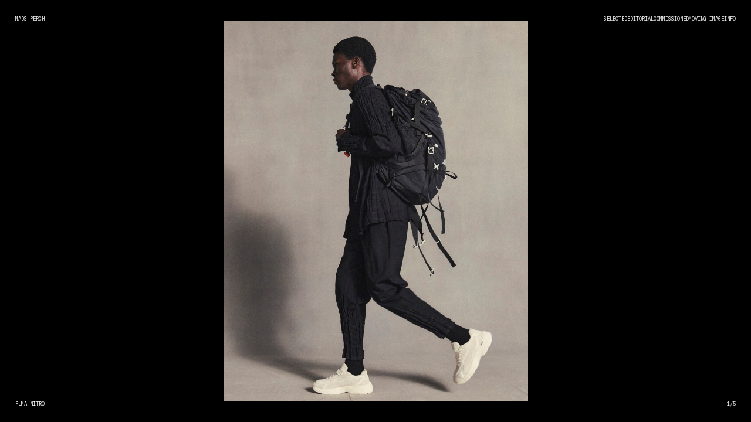

--- FILE ---
content_type: text/html; charset=UTF-8
request_url: https://mads-perch.com/puma_nitro-stills/
body_size: 19657
content:
<!DOCTYPE html>
<html lang="en-GB">
<head>
<meta charset="UTF-8">
<meta name="viewport" content="width=device-width, initial-scale=1.0, minimum-scale=1.0, maximum-scale=5.0, user-scalable=yes">

<title>MADS PERCH — Puma Nitro</title>
<meta name='robots' content='max-image-preview:large' />
<link rel='stylesheet' id='frontend-style-css' href='https://mads-perch.com/wp-content/themes/lay/frontend/assets/css/frontend.style.css?ver=7.1.6' type='text/css' media='all' />
<style id='frontend-style-inline-css' type='text/css'>
/* essential styles that need to be in head */
		html{
			overflow-y: scroll;
			/* needs to be min-height: 100% instead of height: 100%. doing height: 100% can cause a bug when doing scroll in jQuery for html,body  */
			min-height: 100%;
			/* prevent anchor font size from changing when rotating iphone to landscape mode */
			/* also: https://stackoverflow.com/questions/49589861/is-there-a-non-hacky-way-to-prevent-pinch-zoom-on-ios-11-3-safari */
			-webkit-text-size-adjust: none;
			/* prevent overflow while loading */
			overflow-x: hidden!important;
		}
		body{
			background-color: white;
			transition: background-color 300ms ease;
			min-height: 100%;
			margin: 0;
			width: 100%;
		}
		/* lay image opacity css */
		#search-results-region img.setsizes{opacity: 0;}#search-results-region img.lay-gif{opacity: 0;}#search-results-region img.lay-image-original{opacity: 0;}#search-results-region img.carousel-img{opacity: 0;}#search-results-region video.video-lazyload{opacity: 0;}#search-results-region img.setsizes.loaded{opacity: 1;}#search-results-region img.loaded-error{opacity: 1;}#search-results-region img.lay-gif.loaded{opacity: 1;}#search-results-region img.lay-image-original.loaded{opacity: 1;}#search-results-region img.carousel-img.loaded{opacity: 1;}#search-results-region video.loaded{opacity: 1;}.col img.setsizes{opacity: 0;}.col img.lay-gif{opacity: 0;}.col img.lay-image-original{opacity: 0;}.col img.carousel-img{opacity: 0;}.col video.video-lazyload{opacity: 0;}.col img.setsizes.loaded{opacity: 1;}.col img.loaded-error{opacity: 1;}.col img.lay-gif.loaded{opacity: 1;}.col img.lay-image-original.loaded{opacity: 1;}.col img.carousel-img.loaded{opacity: 1;}.col video.loaded{opacity: 1;}.project-arrow img.setsizes{opacity: 0;}.project-arrow img.lay-gif{opacity: 0;}.project-arrow img.lay-image-original{opacity: 0;}.project-arrow img.carousel-img{opacity: 0;}.project-arrow video.video-lazyload{opacity: 0;}.project-arrow img.setsizes.loaded{opacity: 1;}.project-arrow img.loaded-error{opacity: 1;}.project-arrow img.lay-gif.loaded{opacity: 1;}.project-arrow img.lay-image-original.loaded{opacity: 1;}.project-arrow img.carousel-img.loaded{opacity: 1;}.project-arrow video.loaded{opacity: 1;}.background-image img.setsizes{opacity: 0;}.background-image img.lay-gif{opacity: 0;}.background-image img.lay-image-original{opacity: 0;}.background-image img.carousel-img{opacity: 0;}.background-image video.video-lazyload{opacity: 0;}.background-image img.setsizes.loaded{opacity: 1;}.background-image img.loaded-error{opacity: 1;}.background-image img.lay-gif.loaded{opacity: 1;}.background-image img.lay-image-original.loaded{opacity: 1;}.background-image img.carousel-img.loaded{opacity: 1;}.background-image video.loaded{opacity: 1;}.background-video img.setsizes{opacity: 0;}.background-video img.lay-gif{opacity: 0;}.background-video img.lay-image-original{opacity: 0;}.background-video img.carousel-img{opacity: 0;}.background-video video.video-lazyload{opacity: 0;}.background-video img.setsizes.loaded{opacity: 1;}.background-video img.loaded-error{opacity: 1;}.background-video img.lay-gif.loaded{opacity: 1;}.background-video img.lay-image-original.loaded{opacity: 1;}.background-video img.carousel-img.loaded{opacity: 1;}.background-video video.loaded{opacity: 1;}
		/* lay media query styles */
		@media (min-width: 751px){
			
.column-wrap._100vh,
.column-wrap.rowcustomheight {
  display: flex;
}

#custom-phone-grid {
  display: none;
}

#footer-custom-phone-grid {
  display: none;
}

.cover-region-phone,
.cover-region-placeholder-phone {
  display: none;
}

.column-wrap._100vh,
.column-wrap.rowcustomheight {
  display: flex;
}

.sitetitle.txt .sitetitle-txt-inner {
  margin-top: 0;
  margin-bottom: 0;
}

.row._100vh,
.row._100vh.empty {
  min-height: 100vh;
  min-height: 100svh;
}
.row._100vh .row-inner,
.row._100vh .column-wrap,
.row._100vh.empty .row-inner,
.row._100vh.empty .column-wrap {
  min-height: 100vh;
  min-height: 100svh;
}

nav.laynav li {
  display: inline-block;
}

nav.laynav {
  white-space: nowrap;
}

.lay-mobile-icons-wrap {
  display: none;
  white-space: nowrap;
}

.mobile-title {
  display: none;
}

.navbar {
  position: fixed;
  z-index: 10;
  width: 100%;
  transform: translateZ(0);
}

nav.mobile-nav {
  display: none;
}

.sitetitle.txt .sitetitle-txt-inner span,
nav.laynav span {
  text-decoration-style: underline;
}

.col.align-top {
  align-self: start;
}

.col.align-onethird {
  align-self: start;
}

.col.align-middle {
  align-self: center;
}

.col.align-twothirds {
  align-self: end;
}

.col.align-bottom {
  align-self: end;
}

.cover-region {
  position: fixed;
  z-index: 1;
  top: 0;
  left: 0;
  width: 100%;
  height: 100vh;
  will-change: transform;
}

.lay-sitewide-background-video-mobile {
  display: none;
}

.cover-down-arrow-desktop {
  display: block;
}

.cover-down-arrow-phone {
  display: none;
}

.col.type-vl.absolute-position {
  position: absolute !important;
  margin-left: 0 !important;
  z-index: 1;
}

/* 

100VH rows 

*/
.column-wrap._100vh > .col.absolute-position:not(.lay-sticky) {
  position: absolute !important;
  margin-left: 0 !important;
}

.column-wrap._100vh > .col.absolute-position.align-top:not(.lay-sticky) {
  top: 0;
}

.column-wrap._100vh > .col.absolute-position.align-bottom:not(.lay-sticky) {
  bottom: 0;
}

._100vh:not(.stack-element) > .type-html {
  position: absolute !important;
  margin-left: 0 !important;
  z-index: 1;
}

._100vh:not(.stack-element) > .type-html.align-top {
  top: 0;
}

._100vh:not(.stack-element) > .type-html.align-middle {
  top: 50%;
  transform: translateY(-50%);
}

._100vh:not(.stack-element) > .type-html.align-bottom {
  bottom: 0;
}

/* 

CUSTOM ROW HEIGHT 

*/
.column-wrap.rowcustomheight > .col.absolute-position:not(.lay-sticky) {
  position: absolute !important;
  margin-left: 0 !important;
  z-index: 1;
}

.rowcustomheight:not(.stack-element) > .type-html {
  position: absolute !important;
  margin-left: 0 !important;
  z-index: 1;
}

.rowcustomheight:not(.stack-element) > .type-html.align-top {
  top: 0;
}

.rowcustomheight:not(.stack-element) > .type-html.align-middle {
  top: 50%;
  transform: translateY(-50%);
}

.rowcustomheight:not(.stack-element) > .type-html.align-bottom {
  bottom: 0;
}

.lay-slide-from-top {
  top: 0;
  left: 0;
  right: 0;
  transform: translateY(-100.1%);
}

.lay-slide-from-top {
  transition: transform 300ms cubic-bezier(0.52, 0.16, 0.24, 1);
}

.lay-slide-from-left {
  top: 0;
  left: 0;
  bottom: 0;
  transform: translateX(-100.1%);
}

.lay-slide-from-left {
  transition: transform 300ms cubic-bezier(0.52, 0.16, 0.24, 1);
}

.lay-slide-from-right {
  top: 0;
  right: 0;
  transform: translateX(100.1%);
}

.lay-slide-from-right {
  transition: transform 300ms cubic-bezier(0.52, 0.16, 0.24, 1);
}

.lay-slide-from-bottom {
  left: 0;
  right: 0;
  bottom: 0;
  transform: translateY(100.1%);
}

.lay-slide-from-bottom {
  transition: transform 300ms cubic-bezier(0.52, 0.16, 0.24, 1);
}

.lay-fade {
  opacity: 0;
  top: 0;
  left: 0;
  right: 0;
  transform: translateY(-100.1%);
}

.lay-none {
  transform: translate(0, 0);
  top: 0;
  left: 0;
  display: none;
}

.lay-show-overlay.lay-slide-from-top {
  transform: translateY(0);
}

.lay-show-overlay.lay-slide-from-left {
  transform: translateX(0);
}

.lay-show-overlay.lay-slide-from-right {
  transform: translateX(0);
}

.lay-show-overlay.lay-slide-from-bottom {
  transform: translateY(0);
}

.lay-show-overlay.lay-fade {
  transform: translateY(0);
  animation: 350ms forwards overlayfadein;
  opacity: 1;
}

.lay-show-overlay.lay-fadeout {
  animation: 350ms forwards overlayfadeout;
}

.lay-show-overlay.lay-none {
  display: block;
}

@keyframes overlayfadein {
  0% {
    opacity: 0;
  }
  100% {
    opacity: 1;
  }
}
@keyframes overlayfadeout {
  0% {
    opacity: 1;
  }
  100% {
    opacity: 0;
  }
}
nav.laynav {
  z-index: 20;
  line-height: 1;
}
nav.laynav .span-wrap {
  display: inline-block;
}
nav.laynav ul {
  list-style-type: none;
  margin: 0;
  padding: 0;
  font-size: 0;
  display: flex;
}
nav.laynav a {
  text-decoration: none;
}
nav.laynav li {
  vertical-align: top;
}
nav.laynav li:last-child {
  margin-right: 0 !important;
  margin-bottom: 0 !important;
}

			
		}
		@media (max-width: 750px){
			
.hascustomphonegrid #grid {
  display: none;
}
.hascustomphonegrid .column-wrap._100vh,
.hascustomphonegrid .column-wrap.rowcustomheight {
  display: flex;
}

.hascustomphonegrid .cover-region-desktop {
  display: none;
}
.hascustomphonegrid .cover-region-placeholder-desktop {
  display: none;
}

.nocustomphonegrid .type-vl {
  display: none;
}

.footer-hascustomphonegrid #footer {
  display: none;
}

.tagline {
  display: none;
}

body {
  box-sizing: border-box;
}

.fp-section.row._100vh,
.fp-section.row._100vh.empty {
  min-height: 0;
}
.fp-section.row._100vh .row-inner,
.fp-section.row._100vh.empty .row-inner {
  min-height: 0 !important;
}

.lay-content.nocustomphonegrid #grid .col.lay-sticky,
.lay-content.footer-nocustomphonegrid #footer .col.lay-sticky,
.lay-content .cover-region-desktop .col.lay-sticky {
  position: relative !important;
  top: auto !important;
}

.lay-content.nocustomphonegrid #grid .col:not(.below, .in-view),
.lay-content.footer-nocustomphonegrid #footer .col:not(.below, .in-view),
.lay-content .cover-region-desktop .col:not(.below, .in-view) {
  transform: translate3d(0, 0, 0) !important;
}

.lay-content.nocustomphonegrid #grid .col,
.lay-content.footer-nocustomphonegrid #footer .col,
.lay-content .cover-region-desktop .col {
  width: 100%;
}

html.flexbox .lay-content .row._100vh.row-col-amt-2.absolute-positioning-vertically-in-apl .col.align-top,
html.flexbox .lay-content .row.rowcustomheight.row-col-amt-2.absolute-positioning-vertically-in-apl .col.align-top,
html.flexbox .lay-content .row._100vh.row-col-amt-3.absolute-positioning-vertically-in-apl .col.align-top,
html.flexbox .lay-content .row.rowcustomheight.row-col-amt-3.absolute-positioning-vertically-in-apl .col.align-top {
  top: 0;
  position: absolute;
  margin-bottom: 0;
}
html.flexbox .lay-content .row._100vh.row-col-amt-2.absolute-positioning-vertically-in-apl .col.align-middle,
html.flexbox .lay-content .row.rowcustomheight.row-col-amt-2.absolute-positioning-vertically-in-apl .col.align-middle,
html.flexbox .lay-content .row._100vh.row-col-amt-3.absolute-positioning-vertically-in-apl .col.align-middle,
html.flexbox .lay-content .row.rowcustomheight.row-col-amt-3.absolute-positioning-vertically-in-apl .col.align-middle {
  top: 50%;
  transform: translate(0, -50%) !important;
  position: absolute;
  margin-bottom: 0;
}
html.flexbox .lay-content .row._100vh.row-col-amt-2.absolute-positioning-vertically-in-apl .col.align-bottom,
html.flexbox .lay-content .row.rowcustomheight.row-col-amt-2.absolute-positioning-vertically-in-apl .col.align-bottom,
html.flexbox .lay-content .row._100vh.row-col-amt-3.absolute-positioning-vertically-in-apl .col.align-bottom,
html.flexbox .lay-content .row.rowcustomheight.row-col-amt-3.absolute-positioning-vertically-in-apl .col.align-bottom {
  bottom: 0;
  position: absolute;
  margin-bottom: 0;
}

html.flexbox .lay-content .row._100vh.one-col-row .column-wrap,
html.flexbox .lay-content .row.rowcustomheight.one-col-row .column-wrap {
  display: flex;
}
html.flexbox .lay-content .row._100vh.one-col-row .col.align-top,
html.flexbox .lay-content .row.rowcustomheight.one-col-row .col.align-top {
  align-self: start;
  margin-bottom: 0;
}
html.flexbox .lay-content .row._100vh.one-col-row .col.align-middle,
html.flexbox .lay-content .row.rowcustomheight.one-col-row .col.align-middle {
  align-self: center;
  margin-bottom: 0;
}
html.flexbox .lay-content .row._100vh.one-col-row .col.align-bottom,
html.flexbox .lay-content .row.rowcustomheight.one-col-row .col.align-bottom {
  align-self: end;
  margin-bottom: 0;
}

.lay-content .row {
  box-sizing: border-box;
  display: block;
}

.lay-content .row:last-child .col:last-child {
  margin-bottom: 0 !important;
}

html.flexbox #custom-phone-grid .column-wrap._100vh,
html.flexbox #custom-phone-grid .column-wrap.rowcustomheight,
html.flexbox .cover-region-phone .column-wrap._100vh,
html.flexbox .cover-region-phone .column-wrap.rowcustomheight,
html.flexbox #footer-custom-phone-grid .column-wrap._100vh,
html.flexbox #footer-custom-phone-grid .column-wrap.rowcustomheight {
  display: flex;
}
html.flexbox #custom-phone-grid .col.align-top,
html.flexbox .cover-region-phone .col.align-top,
html.flexbox #footer-custom-phone-grid .col.align-top {
  align-self: start;
}
html.flexbox #custom-phone-grid .col.align-middle,
html.flexbox .cover-region-phone .col.align-middle,
html.flexbox #footer-custom-phone-grid .col.align-middle {
  align-self: center;
}
html.flexbox #custom-phone-grid .col.align-bottom,
html.flexbox .cover-region-phone .col.align-bottom,
html.flexbox #footer-custom-phone-grid .col.align-bottom {
  align-self: end;
}

.row-inner {
  box-sizing: border-box;
}

.title a,
.title {
  opacity: 1;
}

.sitetitle {
  display: none;
}

.navbar {
  display: block;
  top: 0;
  left: 0;
  bottom: auto;
  right: auto;
  width: 100%;
  z-index: 30;
  border-bottom-style: solid;
  border-bottom-width: 1px;
}

.mobile-title.image {
  font-size: 0;
}

.mobile-title.text {
  line-height: 1;
  display: inline-flex;
}
.mobile-title.text > span {
  align-self: center;
}

.mobile-title {
  z-index: 31;
  display: inline-block;
  box-sizing: border-box;
}
.mobile-title img {
  box-sizing: border-box;
  height: 100%;
}

nav.primary,
nav.second_menu,
nav.third_menu,
nav.fourth_menu {
  display: none;
}

body.mobile-menu-style_desktop_menu .burger-wrap,
body.mobile-menu-style_desktop_menu .mobile-menu-close-custom {
  display: none;
}
body.mobile-menu-style_desktop_menu nav.mobile-nav {
  z-index: 35;
  line-height: 1;
  white-space: nowrap;
}
body.mobile-menu-style_desktop_menu nav.mobile-nav li {
  vertical-align: top;
}
body.mobile-menu-style_desktop_menu nav.mobile-nav li:last-child {
  margin-right: 0 !important;
  margin-bottom: 0 !important;
}
body.mobile-menu-style_desktop_menu nav.mobile-nav ul {
  list-style-type: none;
  margin: 0;
  padding: 0;
  font-size: 0;
}
body.mobile-menu-style_desktop_menu nav.mobile-nav a {
  text-decoration: none;
}
body.mobile-menu-style_desktop_menu nav.mobile-nav span {
  border-bottom-style: solid;
  border-bottom-width: 0;
}

.html5video .html5video-customplayicon {
  max-width: 100px;
}

.cover-enabled-on-phone .cover-region {
  position: fixed;
  z-index: 1;
  top: 0;
  left: 0;
  width: 100%;
  min-height: 100vh;
  will-change: transform;
}

.cover-disabled-on-phone .cover-region-placeholder {
  display: none;
}

.lay-sitewide-background-video {
  display: none;
}

.cover-down-arrow-desktop {
  display: none;
}

.cover-down-arrow-phone {
  display: block;
}

.lay-content.nocustomphonegrid #grid .row.only-marquee-row {
  padding-left: 0;
  padding-right: 0;
}

.col.absolute-position.type-vl {
  position: absolute;
  margin-left: 0 !important;
  z-index: 1;
}

.hascustomphonegrid .column-wrap._100vh > .col.absolute-position:not(.lay-sticky) {
  position: absolute !important;
  margin-left: 0 !important;
  z-index: 1;
}
.hascustomphonegrid .column-wrap._100vh > .col.absolute-position.align-top:not(.lay-sticky) {
  top: 0;
}
.hascustomphonegrid .column-wrap._100vh > .col.absolute-position.align-bottom:not(.lay-sticky) {
  bottom: 0;
}

.hascustomphonegrid .column-wrap.rowcustomheight > .col.absolute-position:not(.lay-sticky) {
  position: absolute !important;
  margin-left: 0 !important;
  z-index: 1;
}
.hascustomphonegrid .column-wrap.rowcustomheight > .col.absolute-position.align-top:not(.lay-sticky) {
  top: 0;
}
.hascustomphonegrid .column-wrap.rowcustomheight > .col.absolute-position.align-bottom:not(.lay-sticky) {
  bottom: 0;
}

body.mobile-menu-style_1.mobile-menu-has-animation.mobile-menu-animation-possible.animate-mobile-menu nav.mobile-nav {
  transition: transform 300ms cubic-bezier(0.52, 0.16, 0.24, 1);
}

body.mobile-menu-style_1 nav.mobile-nav::-webkit-scrollbar {
  display: none;
}
body.mobile-menu-style_1 nav.mobile-nav {
  transform: translateY(-99999px);
  overflow-y: scroll;
  -webkit-overflow-scrolling: touch;
  white-space: normal;
  width: 100%;
  top: 0;
  left: 0;
  bottom: auto;
}
body.mobile-menu-style_1 nav.mobile-nav .current-menu-item {
  opacity: 1;
}
body.mobile-menu-style_1 nav.mobile-nav li {
  display: block;
  margin-right: 0;
  margin-bottom: 0;
  padding: 0;
}
body.mobile-menu-style_1 nav.mobile-nav li a {
  display: block;
  opacity: 1;
  border-bottom-style: solid;
  border-bottom-width: 1px;
  transition: background-color 200ms ease;
  margin: 0;
}
body.mobile-menu-style_1 nav.mobile-nav li a:hover {
  opacity: 1;
}
body.mobile-menu-style_1 nav.mobile-nav li a .span-wrap {
  border-bottom: none;
}
body.mobile-menu-style_1 nav.mobile-nav li a:hover .span-wrap {
  border-bottom: none;
}

body.mobile-menu-style_2.mobile-menu-has-animation.mobile-menu-animation-possible nav.mobile-nav {
  transition: transform 500ms cubic-bezier(0.52, 0.16, 0.24, 1);
}

body.mobile-menu-style_2 .laynav .burger-wrap {
  position: absolute;
  right: 0;
  top: 0;
}
body.mobile-menu-style_2 nav.mobile-nav.active {
  transform: translateX(0);
}
body.mobile-menu-style_2 nav.mobile-nav::-webkit-scrollbar {
  display: none;
}
body.mobile-menu-style_2 nav.mobile-nav {
  box-sizing: border-box;
  z-index: 35;
  top: 0;
  height: 100vh;
  overflow-y: scroll;
  -webkit-overflow-scrolling: touch;
  white-space: normal;
  width: 100%;
  transform: translateX(100%);
}
body.mobile-menu-style_2 nav.mobile-nav li a {
  display: block;
  margin: 0;
  box-sizing: border-box;
  width: 100%;
}

body.mobile-menu-style_3.mobile-menu-has-animation.mobile-menu-animation-possible .mobile-nav ul {
  opacity: 0;
  transition: opacity 300ms cubic-bezier(0.52, 0.16, 0.24, 1) 200ms;
}

body.mobile-menu-style_3.mobile-menu-has-animation.mobile-menu-animation-possible.mobile-menu-open .mobile-nav ul {
  opacity: 1;
}

body.mobile-menu-style_3.mobile-menu-has-animation.mobile-menu-animation-possible nav.mobile-nav {
  transition: height 500ms cubic-bezier(0.52, 0.16, 0.24, 1);
}

body.mobile-menu-style_3 nav.mobile-nav.active {
  transform: translateX(0);
}
body.mobile-menu-style_3 nav.mobile-nav::-webkit-scrollbar {
  display: none;
}
body.mobile-menu-style_3 nav.mobile-nav {
  width: 100%;
  height: 0;
  box-sizing: border-box;
  z-index: 33;
  overflow-y: scroll;
  -webkit-overflow-scrolling: touch;
  white-space: normal;
  width: 100%;
}
body.mobile-menu-style_3 nav.mobile-nav li a {
  display: block;
  margin: 0;
  box-sizing: border-box;
  width: 100%;
}

/**
 * Toggle Switch Globals
 *
 * All switches should take on the class `c-hamburger` as well as their
 * variant that will give them unique properties. This class is an overview
 * class that acts as a reset for all versions of the icon.
 */
.mobile-menu-style_1 .burger-wrap,
.mobile-menu-style_3 .burger-wrap {
  z-index: 33;
}

.lay-mobile-icons-wrap {
  z-index: 33;
  top: 0;
  right: 0;
  vertical-align: top;
}

.burger-wrap {
  padding-left: 10px;
  font-size: 0;
  box-sizing: border-box;
  display: inline-block;
  cursor: pointer;
  vertical-align: top;
}

.burger-inner {
  position: relative;
}

.burger-default {
  border-radius: 0;
  overflow: hidden;
  margin: 0;
  padding: 0;
  width: 25px;
  height: 20px;
  font-size: 0;
  -webkit-appearance: none;
  -moz-appearance: none;
  appearance: none;
  box-shadow: none;
  border-radius: none;
  border: none;
  cursor: pointer;
  background-color: transparent;
}

.burger-default:focus {
  outline: none;
}

.burger-default span {
  display: block;
  position: absolute;
  left: 0;
  right: 0;
  background-color: #000;
}

.default .burger-default span {
  height: 2px;
  top: 9px;
}
.default .burger-default span::before,
.default .burger-default span::after {
  height: 2px;
}
.default .burger-default span::before {
  top: -8px;
}
.default .burger-default span::after {
  bottom: -8px;
}

.default_thin .burger-default span {
  height: 1px;
  top: 9px;
}
.default_thin .burger-default span::before,
.default_thin .burger-default span::after {
  height: 1px;
}
.default_thin .burger-default span::before {
  top: -7px;
}
.default_thin .burger-default span::after {
  bottom: -7px;
}

.burger-default span::before,
.burger-default span::after {
  position: absolute;
  display: block;
  left: 0;
  width: 100%;
  background-color: #000;
  content: "";
}

/**
 * Style 2
 *
 * Hamburger to "x" (htx). Takes on a hamburger shape, bars slide
 * down to center and transform into an "x".
 */
.burger-has-animation .burger-default {
  transition: background 0.2s;
}
.burger-has-animation .burger-default span {
  transition: background-color 0.2s 0s;
}
.burger-has-animation .burger-default span::before,
.burger-has-animation .burger-default span::after {
  transition-timing-function: cubic-bezier(0.04, 0.04, 0.12, 0.96);
  transition-duration: 0.2s, 0.2s;
  transition-delay: 0.2s, 0s;
}
.burger-has-animation .burger-default span::before {
  transition-property: top, transform;
  -webkit-transition-property: top, -webkit-transform;
}
.burger-has-animation .burger-default span::after {
  transition-property: bottom, transform;
  -webkit-transition-property: bottom, -webkit-transform;
}
.burger-has-animation .burger-default.active span::before,
.burger-has-animation .burger-default.active span::after {
  transition-delay: 0s, 0.2s;
}

/* active state, i.e. menu open */
.burger-default.active span {
  background-color: transparent !important;
}

.burger-default.active span::before {
  transform: rotate(45deg);
  top: 0;
}

.burger-default.active span::after {
  transform: rotate(-45deg);
  bottom: 0;
}

.mobile-menu-icon {
  z-index: 31;
}

.mobile-menu-icon {
  cursor: pointer;
}

.burger-custom-wrap-close {
  display: none;
}

body.mobile-menu-style_2 .mobile-nav .burger-custom-wrap-close {
  display: inline-block;
}
body.mobile-menu-style_2 .burger-custom-wrap-open {
  display: inline-block;
}

body.mobile-menu-open.mobile-menu-style_3 .burger-custom-wrap-close,
body.mobile-menu-open.mobile-menu-style_1 .burger-custom-wrap-close {
  display: inline-block;
}
body.mobile-menu-open.mobile-menu-style_3 .burger-custom-wrap-open,
body.mobile-menu-open.mobile-menu-style_1 .burger-custom-wrap-open {
  display: none;
}

/**
 * Toggle Switch Globals
 *
 * All switches should take on the class `c-hamburger` as well as their
 * variant that will give them unique properties. This class is an overview
 * class that acts as a reset for all versions of the icon.
 */
body.mobile_menu_bar_not_hidden .lay-mobile-icons-wrap.contains-cart-icon .burger-wrap-new {
  padding-top: 6px;
}

.burger-wrap-new.burger-wrap {
  padding-left: 5px;
  padding-right: 5px;
}

.lay-mobile-icons-wrap.contains-cart-icon.custom-burger .lay-cart-icon-wrap {
  padding-top: 0;
}

.burger-new {
  border-radius: 0;
  overflow: hidden;
  margin: 0;
  padding: 0;
  width: 30px;
  height: 30px;
  font-size: 0;
  -webkit-appearance: none;
  -moz-appearance: none;
  appearance: none;
  box-shadow: none;
  border-radius: none;
  border: none;
  cursor: pointer;
  background-color: transparent;
}

.burger-new:focus {
  outline: none;
}

.burger-new .bread-top,
.burger-new .bread-bottom {
  transform: none;
  z-index: 4;
  position: absolute;
  z-index: 3;
  top: 0;
  left: 0;
  width: 30px;
  height: 30px;
}

.burger-has-animation .bread-top,
.burger-has-animation .bread-bottom {
  transition: transform 0.1806s cubic-bezier(0.04, 0.04, 0.12, 0.96);
}
.burger-has-animation .bread-crust-bottom,
.burger-has-animation .bread-crust-top {
  transition: transform 0.1596s cubic-bezier(0.52, 0.16, 0.52, 0.84) 0.1008s;
}
.burger-has-animation .burger-new.active .bread-top,
.burger-has-animation .burger-new.active .bread-bottom {
  transition: transform 0.3192s cubic-bezier(0.04, 0.04, 0.12, 0.96) 0.1008s;
}
.burger-has-animation .burger-new.active .bread-crust-bottom,
.burger-has-animation .burger-new.active .bread-crust-top {
  transition: transform 0.1806s cubic-bezier(0.04, 0.04, 0.12, 0.96);
}

.burger-new .bread-crust-top,
.burger-new .bread-crust-bottom {
  display: block;
  width: 17px;
  height: 1px;
  background: #000;
  position: absolute;
  left: 7px;
  z-index: 1;
}

.bread-crust-top {
  top: 14px;
  transform: translateY(-3px);
}

.bread-crust-bottom {
  bottom: 14px;
  transform: translateY(3px);
}

.burger-new.active .bread-top {
  transform: rotate(45deg);
}
.burger-new.active .bread-crust-bottom {
  transform: none;
}
.burger-new.active .bread-bottom {
  transform: rotate(-45deg);
}
.burger-new.active .bread-crust-top {
  transform: none;
}

.cover-disabled-on-phone .cover-region-desktop._100vh._100vh-not-set-by-user {
  min-height: 0 !important;
}
.cover-disabled-on-phone .cover-region-desktop._100vh._100vh-not-set-by-user .cover-inner._100vh {
  min-height: 0 !important;
}
.cover-disabled-on-phone .cover-region-desktop._100vh._100vh-not-set-by-user .row._100vh {
  min-height: 0 !important;
}
.cover-disabled-on-phone .cover-region-desktop._100vh._100vh-not-set-by-user .row-inner._100vh {
  min-height: 0 !important;
}
.cover-disabled-on-phone .cover-region-desktop._100vh._100vh-not-set-by-user .column-wrap._100vh {
  min-height: 0 !important;
}

.lay-thumbnailgrid-tagfilter.mobile-one-line {
  white-space: nowrap;
  overflow-x: scroll;
  box-sizing: border-box;
  -webkit-overflow-scrolling: touch;
}

.lay-thumbnailgrid-tagfilter::-webkit-scrollbar {
  display: none;
}

.lay-thumbnailgrid-filter.mobile-one-line {
  white-space: nowrap;
  overflow-x: scroll;
  box-sizing: border-box;
  -webkit-overflow-scrolling: touch;
}

.lay-thumbnailgrid-filter::-webkit-scrollbar {
  display: none;
}

.lay-thumbnailgrid-tagfilter.mobile-one-line .tag-bubble:first-child {
  margin-left: 0 !important;
}
.lay-thumbnailgrid-tagfilter.mobile-one-line .tag-bubble:last-child {
  margin-right: 0 !important;
}

.lay-phone-slide-from-top {
  top: 0;
  left: 0;
  right: 0;
  transform: translateY(-100.1%);
}

.lay-phone-slide-from-top {
  transition: transform 300ms cubic-bezier(0.52, 0.16, 0.24, 1);
}

.lay-phone-slide-from-left {
  top: 0;
  left: 0;
  bottom: 0;
  transform: translateX(-100.1%);
}

.lay-phone-slide-from-left {
  transition: transform 300ms cubic-bezier(0.52, 0.16, 0.24, 1);
}

.lay-phone-slide-from-right {
  top: 0;
  right: 0;
  transition: transform 300ms cubic-bezier(0.52, 0.16, 0.24, 1);
  transform: translateX(100%);
}

.lay-phone-slide-from-right {
  transition: transform 300ms cubic-bezier(0.52, 0.16, 0.24, 1);
}

.lay-phone-slide-from-bottom {
  left: 0;
  right: 0;
  bottom: 0;
  transform: translateY(100.1%);
}

.lay-phone-slide-from-bottom {
  transition: transform 300ms cubic-bezier(0.52, 0.16, 0.24, 1);
}

.lay-phone-fade {
  opacity: 0;
  top: 0;
  left: 0;
  right: 0;
  transform: translateY(-100.1%);
}

.lay-phone-none {
  transform: translate(0, 0);
  top: 0;
  left: 0;
  display: none;
}

.lay-show-overlay.lay-phone-slide-from-top {
  transform: translateY(0);
}

.lay-show-overlay.lay-phone-slide-from-left {
  transform: translateX(0);
}

.lay-show-overlay.lay-phone-slide-from-right {
  transform: translateX(0);
}

.lay-show-overlay.lay-phone-slide-from-bottom {
  transform: translateY(0);
}

.lay-show-overlay.lay-phone-fade {
  transform: translateY(0);
  animation: 350ms forwards overlayfadein;
  opacity: 1;
}

.lay-show-overlay.lay-fadeout {
  animation: 350ms forwards overlayfadeout;
}

.lay-show-overlay.lay-phone-none {
  display: block;
}

@keyframes overlayfadein {
  0% {
    opacity: 0;
  }
  100% {
    opacity: 1;
  }
}
@keyframes overlayfadeout {
  0% {
    opacity: 1;
  }
  100% {
    opacity: 0;
  }
}
html.no-flexbox #footer-custom-phone-grid .col.align-bottom {
  vertical-align: bottom;
}

.mobile_sitetitle_fade_out_when_scrolling_down {
  transition: all ease-in-out 300ms;
}

.mobile_sitetitle_move_away_when_scrolling_down {
  transition: all ease-in-out 300ms;
}

.mobile_menu_fade_out_when_scrolling_down {
  transition: all ease-in-out 300ms;
}

.mobile_menu_move_away_when_scrolling_down {
  transition: all ease-in-out 300ms;
}

.mobile_menubar_move_away_when_scrolling_down {
  transition: all ease-in-out 300ms;
}

.mobile_menubar_fade_out_when_scrolling_down {
  transition: all ease-in-out 300ms;
}

.mobile_menuicons_fade_out_when_scrolling_down {
  transition: all ease-in-out 300ms;
}

.mobile_menuicons_move_away_when_scrolling_down {
  transition: all ease-in-out 300ms;
}

body.lay-hide-phone-menu .mobile_sitetitle_fade_out_when_scrolling_down {
  opacity: 0;
  pointer-events: none;
}
body.lay-hide-phone-menu .mobile_menu_fade_out_when_scrolling_down {
  opacity: 0;
  pointer-events: none;
}
body.lay-hide-phone-menu .mobile_menubar_move_away_when_scrolling_down {
  transform: translateY(-100%);
}
body.lay-hide-phone-menu .mobile_menubar_fade_out_when_scrolling_down {
  opacity: 0 !important;
  pointer-events: none;
}
body.lay-hide-phone-menu .mobile_menuicons_fade_out_when_scrolling_down {
  opacity: 0 !important;
  pointer-events: none;
}
body.lay-hide-phone-menu .mobile_menuicons_move_away_when_scrolling_down {
  transform: translateY(-100%);
}

nav.laynav {
  z-index: 20;
  line-height: 1;
}
nav.laynav .span-wrap {
  display: inline-block;
}
nav.laynav ul {
  list-style-type: none;
  margin: 0;
  padding: 0;
  font-size: 0;
}
nav.laynav a {
  text-decoration: none;
}
nav.laynav li {
  vertical-align: top;
}
nav.laynav li:last-child {
  margin-right: 0 !important;
  margin-bottom: 0 !important;
}

			
		}

					/* default text format "Default" */
					.lay-textformat-parent > *, ._Default, ._Default_no_spaces{
						font-family:'IBM Plex Mono', monospace;color:#ffffff;letter-spacing:0em;line-height:1.3;font-weight:400;text-transform:uppercase;font-style:normal;text-decoration: none;padding: 0;text-indent:0em;border-bottom: none;text-align:left;
					}@media (min-width: 1451px){
						.lay-textformat-parent > *, ._Default{
							font-size:0.7vw;margin:0px 0 15px 0;
						}
						._Default_no_spaces{
							font-size:0.7vw;
						}
						.lay-textformat-parent > *:last-child, ._Default:last-child{
							margin-bottom: 0;
						}
					}
					@media (min-width: 751px) and (max-width: 1450px){
						.lay-textformat-parent > *, ._Default{
							font-size:0.7vw;margin:0px 0 15px 0;
						}
						._Default_no_spaces{
							font-size:0.7vw;
						}
						.lay-textformat-parent > *:last-child, ._Default:last-child{
							margin-bottom: 0;
						}
					}
					@media (max-width: 750px){
						.lay-textformat-parent > *, ._Default{
							font-size:12px;margin:0px 0 15px 0;
						}
						._Default_no_spaces{
							font-size:12px;
						}
						.lay-textformat-parent > *:last-child, ._Default:last-child{
							margin-bottom: 0;
						}
					}._MEDIUM, ._MEDIUM_no_spaces{font-family:'IBM Plex Mono', monospace;color:#ffffff;letter-spacing:0em;line-height:1.3;font-weight:400;text-transform:none;font-style:normal;text-decoration: none;padding: 0;text-indent:0em;border-bottom: none;text-align:left;}@media (min-width: 1451px){
						._MEDIUM{font-size:0.9vw;margin:0px 0 15px 0;}
						._MEDIUM:last-child{
							margin-bottom: 0;
						}
						._MEDIUM_no_spaces{font-size:0.9vw;}
					}
						@media (min-width: 751px) and (max-width: 1450px){
							._MEDIUM{font-size:0.9vw;margin:0px 0 15px 0;}
							._MEDIUM:last-child{
								margin-bottom: 0;
							}
							._MEDIUM_no_spaces{font-size:0.9vw;}
						}
						@media (max-width: 750px){
							._MEDIUM{font-size:12px;margin:0px 0 15px 0;}
							._MEDIUM:last-child{
								margin-bottom: 0;
							}
							._MEDIUM_no_spaces{font-size:12px;}
						}._Default_No_caps, ._Default_No_caps_no_spaces{font-family:'IBM Plex Mono', monospace;color:#ffffff;letter-spacing:0em;line-height:1.3;font-weight:400;text-transform:none;font-style:normal;text-decoration: none;padding: 0;text-indent:0em;border-bottom: none;text-align:left;}@media (min-width: 1451px){
						._Default_No_caps{font-size:0.7vw;margin:0px 0 15px 0;}
						._Default_No_caps:last-child{
							margin-bottom: 0;
						}
						._Default_No_caps_no_spaces{font-size:0.7vw;}
					}
						@media (min-width: 751px) and (max-width: 1450px){
							._Default_No_caps{font-size:0.7vw;margin:0px 0 15px 0;}
							._Default_No_caps:last-child{
								margin-bottom: 0;
							}
							._Default_No_caps_no_spaces{font-size:0.7vw;}
						}
						@media (max-width: 750px){
							._Default_No_caps{font-size:12px;margin:0px 0 15px 0;}
							._Default_No_caps:last-child{
								margin-bottom: 0;
							}
							._Default_No_caps_no_spaces{font-size:12px;}
						}
/* customizer css */
            .thumb .thumbnail-tags{opacity: 1;}.thumb .thumbnail-tags { margin-top:0px; }.thumb .thumbnail-tags { margin-bottom:0px; }.thumb .thumbnail-tags { text-align:left; }.thumb .thumbnail-tags { line-height:1.3; }.thumb .title, .thumb .thumbnail-tags{
                -webkit-transition: all 400ms ease-out;
                -moz-transition: all 400ms ease-out;
                transition: all 400ms ease-out;
            }.title{opacity: 1;}.title { text-align:left; }.below-image .title { margin-top:5px; }.above-image .title { margin-bottom:5px; }.title { line-height:1.3; }.titlewrap-on-image{}.thumb .descr{
                -webkit-transition: all 400ms ease-out;
                -moz-transition: all 400ms ease-out;
                transition: all 400ms ease-out;
            }.thumb .descr{opacity: 1;}.thumb .descr { margin-top:0px; }.thumb .descr { margin-bottom:0px; }.thumb .ph{
                transition: -webkit-filter 400ms ease-out;
            }body, .hascover #footer-region, .cover-content, .cover-region { background-color:#000000; }
        .sitetitle.txt .sitetitle-txt-inner span,
        nav.laynav a span{
            text-underline-offset: 3px;
        }.lay-textformat-parent a:not(.laybutton),
            .lay-link-parent a:not(.laybutton),
            a.projectlink .lay-textformat-parent>*:not(.laybutton),
            .lay-carousel-sink .single-caption-inner a:not(.laybutton),
            .lay-marquee p a:not(.laybutton), .link-in-text { color:#ffffff; }.lay-textformat-parent a:not(.laybutton),
            .lay-link-parent a:not(.laybutton),
            a.projectlink .lay-textformat-parent>*:not(.laybutton),
            .lay-carousel-sink .single-caption-inner a:not(.laybutton),
            .lay-marquee p a:not(.laybutton), .link-in-text,
            .pa-text .pa-inner{
                text-decoration-thickness:1px;
                text-decoration-style: solid;
                text-decoration-line: underline;
                text-underline-offset: 3px;
            }.lay-thumbnailgrid-filter { font-size:0.7vw; }.lay-thumbnailgrid-filter { font-weight:400; }.lay-thumbnailgrid-filter { letter-spacing:0em; }.lay-thumbnailgrid-filter { color:#ffffff; }.lay-thumbnailgrid-filter { font-family:'IBM Plex Mono', monospace; }.lay-thumbnailgrid-filter { text-align:right; }.lay-thumbnailgrid-filter .lay-filter-active { color:#ffffff; }.lay-thumbnailgrid-filter { margin-bottom:20px; }.lay-thumbnailgrid-filter-anchor{opacity: 0.5;}.lay-thumbnailgrid-filter-anchor.lay-filter-active{opacity: 1;}@media (hover) {.lay-thumbnailgrid-filter-anchor:hover{opacity: 1;}}.lay-thumbnailgrid-tagfilter { margin-bottom:20px; }.tag-bubble { background-color:#eeeeee; }.tag-bubble { border-radius:100px; }@media (hover:hover) {.tag-bubble:hover { background-color:#d0d0d0; }}.tag-bubble.lay-tag-active { background-color:#d0d0d0; }input#search-query, .suggest-item { font-family:'IBM Plex Mono', monospace; }.search-view { background-color:rgba(255,255,255,0.85); }input#search-query::selection { background:#f5f5f5; }.close-search { color:#000000; }input#search-query::placeholder { color:#ccc; }input#search-query { color:#000; }.suggest-item { color:#aaa; }@media (hover:hover) {.suggest-item:hover { color:#000; }}.search-view{ -webkit-backdrop-filter: saturate(180%) blur(10px);
            backdrop-filter: saturate(180%) blur(10px); }.laybutton1{
				font-family:'IBM Plex Mono', monospace;color:#ffffff;letter-spacing:0em;line-height:1.3;font-weight:400;text-transform:uppercase;font-style:normal;text-decoration: none;
			}
			@media (min-width: 1451px){
				.laybutton1{
					font-size:0.7vw;
				}
			}
			@media (min-width: 751px) and (max-width: 1450px){
				.laybutton1{
					font-size:0.7vw;
				}
			}
			@media (max-width: 750px){
				.laybutton1{
					font-size:12px;
				}
			}.laybutton1{
            color: #000;
            border-radius: 0px;
            background-color: #ffffff;
            border: 1px solid #000000;
            padding-left: 15px;
            padding-right: 15px;
            padding-top: 5px;
            padding-bottom: 5px;
            margin-left: 0px;
            margin-right: 0px;
            margin-top: 0px;
            margin-bottom: 0px;
            
        }.laybutton2{
				font-family:'IBM Plex Mono', monospace;color:#ffffff;letter-spacing:0em;line-height:1.3;font-weight:400;text-transform:uppercase;font-style:normal;text-decoration: none;
			}
			@media (min-width: 1451px){
				.laybutton2{
					font-size:0.7vw;
				}
			}
			@media (min-width: 751px) and (max-width: 1450px){
				.laybutton2{
					font-size:0.7vw;
				}
			}
			@media (max-width: 750px){
				.laybutton2{
					font-size:12px;
				}
			}.laybutton2{
            color: #000;
            border-radius: 100px;
            background-color: #ffffff;
            border: 1px solid #000000;
            padding-left: 20px;
            padding-right: 20px;
            padding-top: 5px;
            padding-bottom: 5px;
            margin-left: 0px;
            margin-right: 0px;
            margin-top: 0px;
            margin-bottom: 0px;
            
        }.laybutton3{
				font-family:'IBM Plex Mono', monospace;color:#ffffff;letter-spacing:0em;line-height:1.3;font-weight:400;text-transform:uppercase;font-style:normal;text-decoration: none;
			}
			@media (min-width: 1451px){
				.laybutton3{
					font-size:0.7vw;
				}
			}
			@media (min-width: 751px) and (max-width: 1450px){
				.laybutton3{
					font-size:0.7vw;
				}
			}
			@media (max-width: 750px){
				.laybutton3{
					font-size:12px;
				}
			}.laybutton3{
            color: #000;
            border-radius: 100px;
            background-color: #eeeeee;
            border: 0px solid #000000;
            padding-left: 20px;
            padding-right: 20px;
            padding-top: 5px;
            padding-bottom: 5px;
            margin-left: 0px;
            margin-right: 0px;
            margin-top: 0px;
            margin-bottom: 0px;
            
        }
            @media (min-width: 751px){.sitetitle { top:2vw; }.sitetitle { left:2%; }.sitetitle { right:5%; }.sitetitle { bottom:16px; }.sitetitle img { width:20vw; }.sitetitle{opacity: 1;}.sitetitle{bottom: auto; right: auto;}.sitetitle{position: fixed;}.sitetitle{display: inline-block;}.sitetitle.img { text-align:left; }.no-touchdevice .sitetitle.txt:hover .sitetitle-txt-inner span, .no-touchdevice .sitetitle:hover .tagline { color:#ffffff; }.no-touchdevice .sitetitle:hover{opacity: 1;}.no-touchdevice .sitetitle.txt:hover .sitetitle-txt-inner span{ 
                text-decoration: none;
            }.tagline { margin-top:5px; }.tagline{opacity: 1;}nav.primary{display: inline-block;}nav.primary { left:5%; }nav.primary { right:2%; }nav.primary { bottom:16px; }nav.primary ul {gap:20px;}nav.primary ul {flex-direction:row;;}nav.primary{position: fixed;}nav.primary a{opacity: 1;}nav.laynav.primary li{display: inline-block;}nav.primary { top:2vw; }nav.primary{bottom: auto; left: auto;}nav.laynav .current-menu-item>a { color:#ffffff; }nav.laynav .current-menu-item>a { font-weight:400; }nav.laynav .current-menu-item>a span{
                    text-decoration: none;
                }nav.laynav .current-menu-item>a{opacity: 1;}nav.laynav .current_page_item>a { color:#ffffff; }nav.laynav .current_page_item>a { font-weight:400; }nav.laynav .current_page_item>a span{
                    text-decoration: none;
                }nav.laynav .current_page_item>a{opacity: 1;}nav.laynav .current-menu-parent>a { color:#ffffff; }nav.laynav .current-menu-parent>a { font-weight:400; }nav.laynav .current-menu-parent>a span{
                    text-decoration: none;
                }nav.laynav .current-menu-parent>a{opacity: 1;}nav.laynav .current-menu-ancestor>a { color:#ffffff; }nav.laynav .current-menu-ancestor>a { font-weight:400; }nav.laynav .current-menu-ancestor>a span{
                    text-decoration: none;
                }nav.laynav .current-menu-ancestor>a{opacity: 1;}nav.laynav .current-lang>a { color:#ffffff; }nav.laynav .current-lang>a { font-weight:400; }nav.laynav .current-lang>a span{
                    text-decoration: none;
                }nav.laynav .current-lang>a{opacity: 1;}.current-lang>a{opacity: 1;}.no-touchdevice nav.laynav a:hover { color:#ffffff; }.no-touchdevice nav.laynav a:hover span { text-decoration-color:#ffffff; }.no-touchdevice nav.laynav a:hover span{ 
                text-decoration: none;
             }.no-touchdevice nav.laynav a:hover{opacity: 1;}.laynav.desktop-nav.arrangement-horizontal .sub-menu{ left:-10px; padding:10px; }.laynav.desktop-nav.arrangement-vertical .sub-menu{ padding-left:10px; padding-right:10px; }.laynav.desktop-nav.arrangement-horizontal.submenu-type-vertical .menu-item-has-children .sub-menu li a{ padding-bottom: 4px; }.laynav.desktop-nav.arrangement-horizontal.submenu-type-horizontal .menu-item-has-children .sub-menu li{ margin-right: 4px; }.laynav.desktop-nav.arrangement-vertical .menu-item-has-children .sub-menu li{ margin-bottom: 4px; }.laynav.desktop-nav.arrangement-horizontal.show-submenu-on-hover.position-top .menu-item-has-children:hover { padding-bottom:0px; }.laynav.desktop-nav.arrangement-horizontal.show-submenu-on-click.position-top .menu-item-has-children.show-submenu-desktop { padding-bottom:0px; }.laynav.desktop-nav.arrangement-horizontal.show-submenu-on-always.position-top .menu-item-has-children { padding-bottom:0px; }.laynav.desktop-nav.arrangement-horizontal.show-submenu-on-hover.position-not-top .menu-item-has-children:hover { padding-top:0px; }.laynav.desktop-nav.arrangement-horizontal.show-submenu-on-click.position-not-top .menu-item-has-children.show-submenu-desktop { padding-top:0px; }.laynav.desktop-nav.arrangement-horizontal.show-submenu-on-always.position-not-top .menu-item-has-children { padding-top:0px; }.laynav.desktop-nav.arrangement-vertical .sub-menu { padding-top:0px; }.laynav.desktop-nav.arrangement-vertical .sub-menu { padding-bottom:0px; }.navbar{ top:0; bottom: auto; }.navbar { height:60px; }.navbar{display:none;}.navbar { background-color:rgba(255,255,255,0.9); }.navbar { border-color:#cccccc; }.no-touchdevice .lay-textformat-parent a:not(.laybutton):hover,
            .no-touchdevice .lay-textformat-parent a:not(.laybutton):hover span,
            .no-touchdevice .lay-link-parent a:not(.laybutton):hover,
            .no-touchdevice .lay-link-parent a:not(.laybutton):hover span,
            .lay-textformat-parent a:not(.laybutton).hover,
            .lay-textformat-parent a:not(.laybutton).hover span,
            .no-touchdevice a.projectlink .lay-textformat-parent>*:not(.laybutton):hover,
            a.projectlink .lay-textformat-parent>*:not(.laybutton).hover,
            .no-touchdevice .lay-carousel-sink .single-caption-inner a:not(.laybutton):hover,
            .no-touchdevice .lay-marquee p a:not(.laybutton):hover,
            .no-touchdevice .link-in-text:hover,
            .link-in-text.hover { color:#000; }.no-touchdevice .lay-textformat-parent a:not(.laybutton):hover,
            .no-touchdevice .lay-link-parent a:not(.laybutton):hover,
            .lay-textformat-parent a:not(.laybutton).hover,
            .no-touchdevice a.projectlink .lay-textformat-parent>*:not(.laybutton):hover,
            a.projectlink .lay-textformat-parent>*:not(.laybutton).hover,
            .no-touchdevice .lay-carousel-sink .single-caption-inner a:not(.laybutton):hover,
            .no-touchdevice .lay-marquee p a:not(.laybutton):hover,
            .no-touchdevice .link-in-text:hover,
            .no-touchdevice .link-in-text.hover,
            .no-touchdevice .pa-text:hover .pa-inner{
                text-decoration-thickness:1px;
                text-decoration-style: solid;
                text-decoration-line: underline;
             }.no-touchdevice .lay-link-parent a:not(.laybutton):hover,
            .no-touchdevice .lay-textformat-parent a:not(.laybutton):hover,
            .lay-textformat-parent a:not(.laybutton).hover,
            .no-touchdevice a.projectlink .lay-textformat-parent>*:not(.laybutton):hover,
            a.projectlink .lay-textformat-parent>*:not(.laybutton).hover,
            .no-touchdevice .lay-carousel-sink .single-caption-inner a:not(.laybutton):hover,
            .no-touchdevice .lay-marquee p a:not(.laybutton):hover,
            .no-touchdevice .link-in-text:hover,
            .no-touchdevice .link-in-text.hover,
            .no-touchdevice .pa-text:hover .pa-inner{opacity: 1;}.lay-thumbnailgrid-filter-anchor { margin-right:30px; }.tag-bubble { margin:10px; }.lay-thumbnailgrid-tagfilter { margin-left:-10px; }}
            @media (max-width: 750px){.lay-textformat-parent a:not(.laybutton).hover, .lay-textformat-parent a:not(.laybutton).hover span { color:#000; }.lay-textformat-parent a:not(.laybutton).hover, .lay-link-parent a:not(.laybutton):hover{
                text-decoration-thickness:1px;
                text-decoration-style: solid;
                text-decoration-line: underline;
             }.lay-textformat-parent a:not(.laybutton).hover, .lay-link-parent a:not(.laybutton).hover{opacity: 1;}.mobile-one-line .lay-thumbnailgrid-filter-anchor { margin-right:10px; }.mobile-not-one-line .lay-thumbnailgrid-filter-anchor { margin:10px; }.mobile-one-line .tag-bubble { margin-right:10px; }.mobile-not-one-line .tag-bubble { margin:10px; }.lay-thumbnailgrid-tagfilter { margin-left:-10px; }.lay-content.nocustomphonegrid #grid .col, .lay-content.footer-nocustomphonegrid #footer .col { margin-bottom:5%; }.lay-content.nocustomphonegrid .cover-region .col { margin-bottom:5%; }.lay-content.nocustomphonegrid #grid .row.empty._100vh, .lay-content.footer-nocustomphonegrid #footer .row.empty._100vh { margin-bottom:5%; }.lay-content.nocustomphonegrid #grid .row.has-background, .lay-content.footer-nocustomphonegrid #footer .row.has-background { margin-bottom:5%; }.lay-content.nocustomphonegrid.hascover #grid { padding-top:5%; }.lay-content.nocustomphonegrid #grid .row, .lay-content.nocustomphonegrid .cover-region-desktop .row, .lay-content.footer-nocustomphonegrid #footer .row { padding-left:5vw; }.lay-content.nocustomphonegrid #grid .row, .lay-content.nocustomphonegrid .cover-region-desktop .row, .lay-content.footer-nocustomphonegrid #footer .row { padding-right:5vw; }.lay-content.nocustomphonegrid #grid .col.frame-overflow-both,
                .lay-content.nocustomphonegrid .cover-region-desktop .col.frame-overflow-both,
                .lay-content.footer-nocustomphonegrid #footer .col.frame-overflow-both{
                    width: calc( 100% + 5vw * 2 );
                    left: -5vw;
                }.lay-content.nocustomphonegrid #grid .col.frame-overflow-right,
                .lay-content.nocustomphonegrid .cover-region-desktop .col.frame-overflow-right,
                .lay-content.footer-nocustomphonegrid #footer .col.frame-overflow-right{
                    width: calc( 100% + 5vw );
                }.lay-content.nocustomphonegrid #grid .col.frame-overflow-left,
                .lay-content.nocustomphonegrid .cover-region-desktop .col.frame-overflow-left,
                .lay-content.footer-nocustomphonegrid #footer .col.frame-overflow-left{
                    width: calc( 100% + 5vw );
                    left: -5vw;
                }.lay-content.nocustomphonegrid #grid { padding-bottom:5vw; }.lay-content.nocustomphonegrid #grid { padding-top:5vw; }.nocustomphonegrid .cover-region .column-wrap { padding-top:5vw; }.lay-content.footer-nocustomphonegrid #footer { padding-bottom:5vw; }.lay-content.footer-nocustomphonegrid #footer { padding-top:5vw; }}
/* customizer css mobile menu */
            @media (max-width: 750px){nav.mobile-nav>ul { padding-top:5vw; }nav.mobile-nav{position: fixed;}.navbar, .lay-mobile-icons-wrap{position: fixed;}.mobile-title.image img { height:30px; }.mobile-title.text { font-family:'IBM Plex Mono', monospace; }.mobile-title.text { font-size:12px; }.mobile-title.text { font-weight:400; }.mobile-title.text { color:#ffffff; }.mobile-title.text { letter-spacing:0em; }.mobile-title{position:fixed;}.mobile-title { top:4vw; }.mobile-title { left:4%; }body.lay-hide-phone-menu .mobile_sitetitle_move_away_when_scrolling_down {
            transform: translateY(calc(-4vw - 100% - 10px));
        }.navbar{
                text-align: left;
            }
            .mobile-title{
                text-align:left; padding: 0 44px 0 0;
            }.navbar{display:none;}.lay-mobile-icons-wrap{padding-top:10px;}.lay-mobile-icons-wrap{padding-right:10px;}.laynav .burger-wrap{padding-right:7px;}.laynav .burger-wrap{padding-top:10px;}.lay-mobile-icons-wrap{padding-top:10px;}.lay-mobile-icons-wrap{padding-right:10px;}.burger-custom{width:25px;}.mobile-menu-close-custom{width:25px;}.navbar { height:40px; }.navbar{background-color:rgba(17,17,17,1)}.navbar { border-bottom-color:#000000; }.burger-default span, .burger-default span:before, .burger-default span:after { background-color:#ffffff; }.burger-new .bread-crust-top, .burger-new .bread-crust-bottom { background:#ffffff; }.lay-cart-icon-wrap { color:#000; }nav.mobile-nav li a { border-bottom-color:#000000; }nav.mobile-nav a { color:#ffffff; }nav.mobile-nav{background-color:rgba(0,0,0,0)}nav.mobile-nav{
                            -webkit-backdrop-filter: saturate(180%) blur(30px);
                            backdrop-filter: saturate(180%) blur(30px);
                        }nav.mobile-nav li.current-menu-item>a, nav.mobile-nav li.current_page_item>a{background-color:rgba(0,0,0,0)}nav.mobile-nav li.current-menu-item>a, nav.mobile-nav li.current_page_item>a{color:rgb(255,255,255)}nav.mobile-nav li a { font-size:14px; }nav.mobile-nav li a { padding-left:10px; }nav.mobile-nav li a { padding-right:10px; }nav.mobile-nav li a { padding-top:50px; }nav.mobile-nav li a { padding-bottom:10px; }nav.mobile-nav li, nav.mobile-nav li a { text-align:center; }nav.mobile-nav li a { line-height:1em; }}
</style>
<link rel='stylesheet' id='uncode-privacy-css' href='https://mads-perch.com/wp-content/plugins/uncode-privacy/assets/css/uncode-privacy-public.css?ver=2.1.3' type='text/css' media='all' />
<script type="text/javascript" src="https://mads-perch.com/wp-includes/js/jquery/jquery.min.js?ver=3.7.1" id="jquery-core-js"></script>
<script type="text/javascript" src="https://mads-perch.com/wp-includes/js/underscore.min.js?ver=1.13.4" id="underscore-js"></script>
<script type="text/javascript" src="https://mads-perch.com/wp-includes/js/backbone.min.js?ver=1.5.0" id="backbone-js"></script>
<script type="text/javascript" src="https://mads-perch.com/wp-content/themes/lay/frontend/assets/vendor/backbone.radio.js?ver=7.1.6" id="vendor-backbone-radio-js"></script>
<script type="text/javascript" id="vendor-backbone-radio-js-after">
/* <![CDATA[ */
window.laytheme = Backbone.Radio.channel('laytheme');
			// Frontend.GlobalEvents for backwards compatibility
			window.Frontend = {};
			window.Frontend.GlobalEvents = Backbone.Radio.channel('globalevents');
/* ]]> */
</script>
<link rel="https://api.w.org/" href="https://mads-perch.com/wp-json/" /><link rel="alternate" type="application/json" href="https://mads-perch.com/wp-json/wp/v2/posts/5668" /><link rel="EditURI" type="application/rsd+xml" title="RSD" href="https://mads-perch.com/xmlrpc.php?rsd" />
<meta name="generator" content="WordPress 6.5.3" />
<link rel="canonical" href="https://mads-perch.com/puma_nitro-stills/" />
<link rel='shortlink' href='https://mads-perch.com/?p=5668' />
<link rel="alternate" type="application/json+oembed" href="https://mads-perch.com/wp-json/oembed/1.0/embed?url=https%3A%2F%2Fmads-perch.com%2Fpuma_nitro-stills%2F" />
<link rel="alternate" type="text/xml+oembed" href="https://mads-perch.com/wp-json/oembed/1.0/embed?url=https%3A%2F%2Fmads-perch.com%2Fpuma_nitro-stills%2F&#038;format=xml" />
<!-- webfonts -->
		<style type="text/css"></style><link rel="preconnect" href="https://fonts.googleapis.com"> <link rel="preconnect" href="https://fonts.gstatic.com" crossorigin> <link href="https://fonts.googleapis.com/css2?family=EB+Garamond:ital,wght@0,400..800;1,400..800&family=IBM+Plex+Mono:ital,wght@0,100;0,200;0,300;0,400;0,500;0,600;0,700;1,100;1,200;1,300;1,400;1,500;1,600;1,700&display=swap" rel="stylesheet"><!-- horizontal lines -->
		<style>
			.lay-hr{
				height:1px;
				background-color:#000000;
			}
		</style><!-- vertical lines -->
		<style>
            .element.type-vl{
                width:1px!important;
            }
			.lay-vl{
				width:1px;
				background-color:#000000;
			}
		</style><!-- sticky footer css -->
			<style>
				body.woocommerce-page{
					display: flex;
					flex-direction: column;
					min-height: 100vh;
				}
				body.woocommerce-page #lay-woocommerce{
					flex: 1 0 auto;
				}
				body>.lay-content{
					display: -webkit-box;
					display: -webkit-flex;
					display: -ms-flexbox;
					display: flex;
					-webkit-box-orient: vertical;
					-webkit-box-direction: normal;
					-webkit-flex-direction: column;
					-ms-flex-direction: column;
					flex-direction: column;
				}
				/* needs to work for desktop grid and cpl grid container */
			    #grid, #custom-phone-grid {
					-webkit-box-flex: 1 0 auto;
					-webkit-flex: 1 0 auto;
					-ms-flex: 1 0 auto;
					flex: 1 0 auto;
	          	}
	          	/* firefox fix */
	          	#footer-region{
	          		overflow: hidden;
				}
				@media (min-width: 751px){
					body>.lay-content{
						min-height: 100vh;
					}
				}
				@media (max-width: 750px){
                    body:not(.woocommerce-page).no-touchdevice.sticky-footer-option-enabled>.lay-content{
                        min-height: 100vh;
                    }
					body.woocommerce-page>.lay-content{
						min-height: auto;
					}
				}
			</style><link rel="icon" href="https://mads-perch.com/wp-content/uploads/2020/12/cropped-mp-logo2-32x32.png" sizes="32x32" />
<link rel="icon" href="https://mads-perch.com/wp-content/uploads/2020/12/cropped-mp-logo2-192x192.png" sizes="192x192" />
<link rel="apple-touch-icon" href="https://mads-perch.com/wp-content/uploads/2020/12/cropped-mp-logo2-180x180.png" />
<meta name="msapplication-TileImage" content="https://mads-perch.com/wp-content/uploads/2020/12/cropped-mp-logo2-270x270.png" />
		<style type="text/css" id="wp-custom-css">
			.page-id-79 .numbers {
    visibility: hidden;
}		</style>
		<meta property="og:image" content="https://mads-perch.com/wp-content/uploads/2024/05/Mads_Perch_Puma_Nitro_04Thumb.jpg">
			<meta property="og:image:width" content="800">
			<meta property="og:image:height" content="1000"><meta property="og:title" content="MADS PERCH">
		<meta property="og:site_name" content="MADS PERCH"><meta name="twitter:card" content="summary_large_image">
			<meta name="twitter:title" content="MADS PERCH">
			<meta name="twitter:image" content="https://mads-perch.com/wp-content/uploads/2024/05/Mads_Perch_Puma_Nitro_04Thumb.jpg"><!-- custom head content --><link rel="preconnect" href="https://fonts.googleapis.com">
<link rel="preconnect" href="https://fonts.gstatic.com" crossorigin>
<link href="https://fonts.googleapis.com/css2?family=IBM+Plex+Mono:ital,wght@0,100;0,200;0,300;0,400;0,500;0,600;0,700;1,100;1,200;1,300;1,400;1,500;1,600;1,700&display=swap" rel="stylesheet"><!-- custom css for desktop version --><style>@media (min-width: 751px){.lay-carousel-sink.numbers-right {
	position: fixed!important;
    right: 2vw;
	bottom: 2vw;
	background-color:;
}

.lay-thumbnailgrid-filter {
    position:fixed;important;
    right:12vh;
    top:3vh;
}

.page-id-79.laynav.desktop-nav {
    visibility: none;
}

.slug-comingsoon .laynav, .navbar {
    display:none !important;
}}</style><!-- custom css for mobile version --><style>@media (max-width: 750px){.lay-thumbnailgrid-filter {
    display: none;
}

.lay-carousel-sink.numbers-right {
	position: fixed!important;
    padding-top: 4vw;
    right: 4vw;
	background-color: ;
}

.page-id-79.lay-carousel-sink.numbers {
    visibility: hidden;
}}</style><!-- Thank you for using Lay Theme 7.1.6--><!-- Fix for flash of unstyled content on Chrome --><style>.sitetitle, .laynav, .project-arrow, .mobile-title{visibility:hidden;}</style></head>

<body class="post-template-default single single-post postid-5668  no-touchdevice type-project id-5668 slug-puma_nitro-stills mobile-menu-style_2 mobile-menu-no-animation thumb-mo-image-no-transition category-1 category-8 category-11  mobile_menu_bar_hidden mobile_burger_style_default_thin sticky-footer-option-enabled intro-disabled" data-type="project" data-id="5668" data-catid="[1,8,11]" data-slug="puma_nitro-stills" data-footerid="">
<a class="sitetitle position-top is-fixed txt" href="https://mads-perch.com" data-title="" data-type="category" data-id="11" data-catid="">
					<div class="sitetitle-txt-inner _Default"><span>MADS PERCH</span></div>
					
				</a><nav class="laynav mobile-nav mobile-menu-position- mobile-menu-style-style_2 "><div class="burger-wrap burger-wrap-default burger-no-animation default_thin">
                        <div class="burger-inner">
                            <button class="burger burger-default mobile-menu-icon active">
                                <span></span>
                                <span></span>
                                <span></span>
                            </button>
                        </div>
                    </div><ul><li id="menu-item-5317" class="menu-item menu-item-type-taxonomy menu-item-object-category current-post-ancestor current-menu-parent current-post-parent menu-item-5317"><a href="https://mads-perch.com/category/selected/" class="_MEDIUM" data-id="11" data-type="category" data-title="SELECTED" data-catid="11"><span>SELECTED</span></a></li>
<li id="menu-item-5274" class="menu-item menu-item-type-taxonomy menu-item-object-category menu-item-5274"><a href="https://mads-perch.com/category/editorial/" class="_MEDIUM" data-id="10" data-type="category" data-title="EDITORIAL" data-catid="10"><span>EDITORIAL</span></a></li>
<li id="menu-item-5166" class="menu-item menu-item-type-taxonomy menu-item-object-category current-post-ancestor current-menu-parent current-post-parent menu-item-5166"><a href="https://mads-perch.com/category/commssioned/" class="_MEDIUM" data-id="8" data-type="category" data-title="COMMISSIONED" data-catid="8"><span>COMMISSIONED</span></a></li>
<li id="menu-item-5273" class="menu-item menu-item-type-taxonomy menu-item-object-category menu-item-5273"><a href="https://mads-perch.com/category/moving-image/" class="_MEDIUM" data-id="9" data-type="category" data-title="MOVING IMAGE" data-catid="9"><span>MOVING IMAGE</span></a></li>
<li id="menu-item-74" class="menu-item menu-item-type-post_type menu-item-object-page menu-item-74"><a href="https://mads-perch.com/info/" class="_MEDIUM" data-id="70" data-type="page" data-title="INFO"><span>INFO</span></a></li>
</ul>
        </nav><nav class="laynav desktop-nav show-submenu-on-hover submenu-type-vertical laynav-position-top-right arrangement-horizontal position-top is-fixed primary">
            <ul>
                <li class="menu-item menu-item-type-taxonomy menu-item-object-category current-post-ancestor current-menu-parent current-post-parent menu-item-5317"><a href="https://mads-perch.com/category/selected/" class="_Default" data-id="11" data-type="category" data-title="SELECTED" data-catid="11"><span>SELECTED</span></a></li>
<li class="menu-item menu-item-type-taxonomy menu-item-object-category menu-item-5274"><a href="https://mads-perch.com/category/editorial/" class="_Default" data-id="10" data-type="category" data-title="EDITORIAL" data-catid="10"><span>EDITORIAL</span></a></li>
<li class="menu-item menu-item-type-taxonomy menu-item-object-category current-post-ancestor current-menu-parent current-post-parent menu-item-5166"><a href="https://mads-perch.com/category/commssioned/" class="_Default" data-id="8" data-type="category" data-title="COMMISSIONED" data-catid="8"><span>COMMISSIONED</span></a></li>
<li class="menu-item menu-item-type-taxonomy menu-item-object-category menu-item-5273"><a href="https://mads-perch.com/category/moving-image/" class="_Default" data-id="9" data-type="category" data-title="MOVING IMAGE" data-catid="9"><span>MOVING IMAGE</span></a></li>
<li class="menu-item menu-item-type-post_type menu-item-object-page menu-item-74"><a href="https://mads-perch.com/info/" class="_Default" data-id="70" data-type="page" data-title="INFO"><span>INFO</span></a></li>

            </ul>
        </nav><div class="navbar position-top is-fixed  "></div><a class="mobile-title text is-fixed  " href="https://mads-perch.com" data-title="" data-type="category" data-id="11" data-catid=""><span>MADS PERCH</span></a><div class="lay-mobile-icons-wrap default_thin-burger  is-fixed  "><div class="burger-wrap burger-wrap-default burger-no-animation default_thin" >
				<div class="burger-inner">
					<div class="burger burger-default mobile-menu-icon">
						<span></span>
						<span></span>
						<span></span>
					</div>
				</div>
			</div></div>	<div id="intro-region"></div>
	<div id="search-region"></div>
	<div class="lay-content hascustomphonegrid footer-nocustomphonegrid nocover cpl-nocover cover-enabled-on-phone">
            <!-- Start Desktop Layout -->
            
            
            <div id="grid" class="grid lay-not-empty id-5668">
                <div class="grid-inner">
                <!-- grid frame css --><style>@media (min-width: 751px){#grid.id-5668{padding-top:0%;}#grid.id-5668{padding-bottom:0%;}}</style>
                <!-- rows margin bottom css --><style>@media (min-width: 751px){}</style>
                <!-- grid css --><style id="grid-css">@media (min-width: 751px){#grid.id-5668 .column-wrap:not(._100vh):not(.rowcustomheight){display:grid;grid-template-columns:2% minmax(0, 1fr) 2% minmax(0, 1fr) 2% minmax(0, 1fr) 2% minmax(0, 1fr) 2% minmax(0, 1fr) 2% minmax(0, 1fr) 2% minmax(0, 1fr) 2% minmax(0, 1fr) 2% minmax(0, 1fr) 2% minmax(0, 1fr) 2% minmax(0, 1fr) 2% minmax(0, 1fr)  2%;}#grid.id-5668 .frame-overflow-both.span-12.absolute-position{width: 100%;}#grid.id-5668 .frame-overflow-left.span-0:not(.absolute-position){grid-column-start:1;}#grid.id-5668 .frame-overflow-right.span-0:not(.absolute-position){grid-column-end:26;}#grid.id-5668 .frame-overflow-both.span-0:not(.absolute-position){grid-column-start:1; grid-column-end:26;}#grid.id-5668 :not(.absolute-position).colstart-0{grid-column-start:2;}#grid.id-5668 :not(.absolute-position).colend-0{grid-column-end:2;}#grid.id-5668 .type-stack .colstart-0{grid-column-start:1;}#grid.id-5668 .type-stack .colend-0{grid-column-end:1;}#grid.id-5668 .span-0.type-stack .stack-element{display:grid;grid-template-columns:;}#grid.id-5668 .absolute-position.no-frame-overflow.push-0{left: 2%}#grid.id-5668 .absolute-position.frame-overflow-right.push-0{left: 2%}#grid.id-5668 .absolute-position.no-frame-overflow.push-0.place-at-end-of-col{left: calc( 2% + (100% - 4%) / 12 - 2%);}#grid.id-5668 .frame-overflow-left.span-1.absolute-position{width: calc( (100% - 4%) / 12 * 1 - 1.8333333333333% + 2%);}#grid.id-5668 .frame-overflow-right.span-1.absolute-position{width: calc( (100% - 4%) / 12 * 1 - 1.8333333333333% + 2%);}#grid.id-5668 .span-1.absolute-position{width: calc( (100% - 4%) / 12 * 1 - 1.8333333333333%);}#grid.id-5668 .frame-overflow-left.span-1:not(.absolute-position){grid-column-start:1;}#grid.id-5668 .frame-overflow-right.span-1:not(.absolute-position){grid-column-end:26;}#grid.id-5668 .frame-overflow-both.span-1:not(.absolute-position){grid-column-start:1; grid-column-end:26;}#grid.id-5668 :not(.absolute-position).colstart-1{grid-column-start:4;}#grid.id-5668 :not(.absolute-position).colend-1{grid-column-end:3;}#grid.id-5668 .type-stack .colstart-1{grid-column-start:3;}#grid.id-5668 .type-stack .colend-1{grid-column-end:2;}#grid.id-5668 .span-1.type-stack .stack-element{display:grid;grid-template-columns:minmax(0, 1fr) ;}#grid.id-5668 .absolute-position.push-1{left: calc( 2% + (100% - 4%) / 12 * 1 + 0.16666666666667%);}#grid.id-5668 .absolute-position.push-1.place-at-end-of-col{left: calc( 2% + (100% - 4%) / 12 * 2 + 0.16666666666667% - 2%);}#grid.id-5668 .frame-overflow-left.span-2.absolute-position{width: calc( (100% - 4%) / 12 * 2 - 1.6666666666667% + 2%);}#grid.id-5668 .frame-overflow-right.span-2.absolute-position{width: calc( (100% - 4%) / 12 * 2 - 1.6666666666667% + 2%);}#grid.id-5668 .span-2.absolute-position{width: calc( (100% - 4%) / 12 * 2 - 1.6666666666667%);}#grid.id-5668 .frame-overflow-left.span-2:not(.absolute-position){grid-column-start:1;}#grid.id-5668 .frame-overflow-right.span-2:not(.absolute-position){grid-column-end:26;}#grid.id-5668 .frame-overflow-both.span-2:not(.absolute-position){grid-column-start:1; grid-column-end:26;}#grid.id-5668 :not(.absolute-position).colstart-2{grid-column-start:6;}#grid.id-5668 :not(.absolute-position).colend-2{grid-column-end:5;}#grid.id-5668 .type-stack .colstart-2{grid-column-start:5;}#grid.id-5668 .type-stack .colend-2{grid-column-end:4;}#grid.id-5668 .span-2.type-stack .stack-element{display:grid;grid-template-columns:minmax(0, 1fr) 12.5% minmax(0, 1fr) ;}#grid.id-5668 .absolute-position.push-2{left: calc( 2% + (100% - 4%) / 12 * 2 + 0.33333333333333%);}#grid.id-5668 .absolute-position.push-2.place-at-end-of-col{left: calc( 2% + (100% - 4%) / 12 * 3 + 0.33333333333333% - 2%);}#grid.id-5668 .frame-overflow-left.span-3.absolute-position{width: calc( (100% - 4%) / 12 * 3 - 1.5% + 2%);}#grid.id-5668 .frame-overflow-right.span-3.absolute-position{width: calc( (100% - 4%) / 12 * 3 - 1.5% + 2%);}#grid.id-5668 .span-3.absolute-position{width: calc( (100% - 4%) / 12 * 3 - 1.5%);}#grid.id-5668 .frame-overflow-left.span-3:not(.absolute-position){grid-column-start:1;}#grid.id-5668 .frame-overflow-right.span-3:not(.absolute-position){grid-column-end:26;}#grid.id-5668 .frame-overflow-both.span-3:not(.absolute-position){grid-column-start:1; grid-column-end:26;}#grid.id-5668 :not(.absolute-position).colstart-3{grid-column-start:8;}#grid.id-5668 :not(.absolute-position).colend-3{grid-column-end:7;}#grid.id-5668 .type-stack .colstart-3{grid-column-start:7;}#grid.id-5668 .type-stack .colend-3{grid-column-end:6;}#grid.id-5668 .span-3.type-stack .stack-element{display:grid;grid-template-columns:minmax(0, 1fr) 8.3333333333333% minmax(0, 1fr) 8.3333333333333% minmax(0, 1fr) ;}#grid.id-5668 .absolute-position.push-3{left: calc( 2% + (100% - 4%) / 12 * 3 + 0.5%);}#grid.id-5668 .absolute-position.push-3.place-at-end-of-col{left: calc( 2% + (100% - 4%) / 12 * 4 + 0.5% - 2%);}#grid.id-5668 .frame-overflow-left.span-4.absolute-position{width: calc( (100% - 4%) / 12 * 4 - 1.3333333333333% + 2%);}#grid.id-5668 .frame-overflow-right.span-4.absolute-position{width: calc( (100% - 4%) / 12 * 4 - 1.3333333333333% + 2%);}#grid.id-5668 .span-4.absolute-position{width: calc( (100% - 4%) / 12 * 4 - 1.3333333333333%);}#grid.id-5668 .frame-overflow-left.span-4:not(.absolute-position){grid-column-start:1;}#grid.id-5668 .frame-overflow-right.span-4:not(.absolute-position){grid-column-end:26;}#grid.id-5668 .frame-overflow-both.span-4:not(.absolute-position){grid-column-start:1; grid-column-end:26;}#grid.id-5668 :not(.absolute-position).colstart-4{grid-column-start:10;}#grid.id-5668 :not(.absolute-position).colend-4{grid-column-end:9;}#grid.id-5668 .type-stack .colstart-4{grid-column-start:9;}#grid.id-5668 .type-stack .colend-4{grid-column-end:8;}#grid.id-5668 .span-4.type-stack .stack-element{display:grid;grid-template-columns:minmax(0, 1fr) 6.25% minmax(0, 1fr) 6.25% minmax(0, 1fr) 6.25% minmax(0, 1fr) ;}#grid.id-5668 .absolute-position.push-4{left: calc( 2% + (100% - 4%) / 12 * 4 + 0.66666666666667%);}#grid.id-5668 .absolute-position.push-4.place-at-end-of-col{left: calc( 2% + (100% - 4%) / 12 * 5 + 0.66666666666667% - 2%);}#grid.id-5668 .frame-overflow-left.span-5.absolute-position{width: calc( (100% - 4%) / 12 * 5 - 1.1666666666667% + 2%);}#grid.id-5668 .frame-overflow-right.span-5.absolute-position{width: calc( (100% - 4%) / 12 * 5 - 1.1666666666667% + 2%);}#grid.id-5668 .span-5.absolute-position{width: calc( (100% - 4%) / 12 * 5 - 1.1666666666667%);}#grid.id-5668 .frame-overflow-left.span-5:not(.absolute-position){grid-column-start:1;}#grid.id-5668 .frame-overflow-right.span-5:not(.absolute-position){grid-column-end:26;}#grid.id-5668 .frame-overflow-both.span-5:not(.absolute-position){grid-column-start:1; grid-column-end:26;}#grid.id-5668 :not(.absolute-position).colstart-5{grid-column-start:12;}#grid.id-5668 :not(.absolute-position).colend-5{grid-column-end:11;}#grid.id-5668 .type-stack .colstart-5{grid-column-start:11;}#grid.id-5668 .type-stack .colend-5{grid-column-end:10;}#grid.id-5668 .span-5.type-stack .stack-element{display:grid;grid-template-columns:minmax(0, 1fr) 5% minmax(0, 1fr) 5% minmax(0, 1fr) 5% minmax(0, 1fr) 5% minmax(0, 1fr) ;}#grid.id-5668 .absolute-position.push-5{left: calc( 2% + (100% - 4%) / 12 * 5 + 0.83333333333333%);}#grid.id-5668 .absolute-position.push-5.place-at-end-of-col{left: calc( 2% + (100% - 4%) / 12 * 6 + 0.83333333333333% - 2%);}#grid.id-5668 .frame-overflow-left.span-6.absolute-position{width: calc( (100% - 4%) / 12 * 6 - 1% + 2%);}#grid.id-5668 .frame-overflow-right.span-6.absolute-position{width: calc( (100% - 4%) / 12 * 6 - 1% + 2%);}#grid.id-5668 .span-6.absolute-position{width: calc( (100% - 4%) / 12 * 6 - 1%);}#grid.id-5668 .frame-overflow-left.span-6:not(.absolute-position){grid-column-start:1;}#grid.id-5668 .frame-overflow-right.span-6:not(.absolute-position){grid-column-end:26;}#grid.id-5668 .frame-overflow-both.span-6:not(.absolute-position){grid-column-start:1; grid-column-end:26;}#grid.id-5668 :not(.absolute-position).colstart-6{grid-column-start:14;}#grid.id-5668 :not(.absolute-position).colend-6{grid-column-end:13;}#grid.id-5668 .type-stack .colstart-6{grid-column-start:13;}#grid.id-5668 .type-stack .colend-6{grid-column-end:12;}#grid.id-5668 .span-6.type-stack .stack-element{display:grid;grid-template-columns:minmax(0, 1fr) 4.1666666666667% minmax(0, 1fr) 4.1666666666667% minmax(0, 1fr) 4.1666666666667% minmax(0, 1fr) 4.1666666666667% minmax(0, 1fr) 4.1666666666667% minmax(0, 1fr) ;}#grid.id-5668 .absolute-position.push-6{left: calc( 2% + (100% - 4%) / 12 * 6 + 1%);}#grid.id-5668 .absolute-position.push-6.place-at-end-of-col{left: calc( 2% + (100% - 4%) / 12 * 7 + 1% - 2%);}#grid.id-5668 .frame-overflow-left.span-7.absolute-position{width: calc( (100% - 4%) / 12 * 7 - 0.83333333333333% + 2%);}#grid.id-5668 .frame-overflow-right.span-7.absolute-position{width: calc( (100% - 4%) / 12 * 7 - 0.83333333333333% + 2%);}#grid.id-5668 .span-7.absolute-position{width: calc( (100% - 4%) / 12 * 7 - 0.83333333333333%);}#grid.id-5668 .frame-overflow-left.span-7:not(.absolute-position){grid-column-start:1;}#grid.id-5668 .frame-overflow-right.span-7:not(.absolute-position){grid-column-end:26;}#grid.id-5668 .frame-overflow-both.span-7:not(.absolute-position){grid-column-start:1; grid-column-end:26;}#grid.id-5668 :not(.absolute-position).colstart-7{grid-column-start:16;}#grid.id-5668 :not(.absolute-position).colend-7{grid-column-end:15;}#grid.id-5668 .type-stack .colstart-7{grid-column-start:15;}#grid.id-5668 .type-stack .colend-7{grid-column-end:14;}#grid.id-5668 .span-7.type-stack .stack-element{display:grid;grid-template-columns:minmax(0, 1fr) 3.5714285714286% minmax(0, 1fr) 3.5714285714286% minmax(0, 1fr) 3.5714285714286% minmax(0, 1fr) 3.5714285714286% minmax(0, 1fr) 3.5714285714286% minmax(0, 1fr) 3.5714285714286% minmax(0, 1fr) ;}#grid.id-5668 .absolute-position.push-7{left: calc( 2% + (100% - 4%) / 12 * 7 + 1.1666666666667%);}#grid.id-5668 .absolute-position.push-7.place-at-end-of-col{left: calc( 2% + (100% - 4%) / 12 * 8 + 1.1666666666667% - 2%);}#grid.id-5668 .frame-overflow-left.span-8.absolute-position{width: calc( (100% - 4%) / 12 * 8 - 0.66666666666667% + 2%);}#grid.id-5668 .frame-overflow-right.span-8.absolute-position{width: calc( (100% - 4%) / 12 * 8 - 0.66666666666667% + 2%);}#grid.id-5668 .span-8.absolute-position{width: calc( (100% - 4%) / 12 * 8 - 0.66666666666667%);}#grid.id-5668 .frame-overflow-left.span-8:not(.absolute-position){grid-column-start:1;}#grid.id-5668 .frame-overflow-right.span-8:not(.absolute-position){grid-column-end:26;}#grid.id-5668 .frame-overflow-both.span-8:not(.absolute-position){grid-column-start:1; grid-column-end:26;}#grid.id-5668 :not(.absolute-position).colstart-8{grid-column-start:18;}#grid.id-5668 :not(.absolute-position).colend-8{grid-column-end:17;}#grid.id-5668 .type-stack .colstart-8{grid-column-start:17;}#grid.id-5668 .type-stack .colend-8{grid-column-end:16;}#grid.id-5668 .span-8.type-stack .stack-element{display:grid;grid-template-columns:minmax(0, 1fr) 3.125% minmax(0, 1fr) 3.125% minmax(0, 1fr) 3.125% minmax(0, 1fr) 3.125% minmax(0, 1fr) 3.125% minmax(0, 1fr) 3.125% minmax(0, 1fr) 3.125% minmax(0, 1fr) ;}#grid.id-5668 .absolute-position.push-8{left: calc( 2% + (100% - 4%) / 12 * 8 + 1.3333333333333%);}#grid.id-5668 .absolute-position.push-8.place-at-end-of-col{left: calc( 2% + (100% - 4%) / 12 * 9 + 1.3333333333333% - 2%);}#grid.id-5668 .frame-overflow-left.span-9.absolute-position{width: calc( (100% - 4%) / 12 * 9 - 0.5% + 2%);}#grid.id-5668 .frame-overflow-right.span-9.absolute-position{width: calc( (100% - 4%) / 12 * 9 - 0.5% + 2%);}#grid.id-5668 .span-9.absolute-position{width: calc( (100% - 4%) / 12 * 9 - 0.5%);}#grid.id-5668 .frame-overflow-left.span-9:not(.absolute-position){grid-column-start:1;}#grid.id-5668 .frame-overflow-right.span-9:not(.absolute-position){grid-column-end:26;}#grid.id-5668 .frame-overflow-both.span-9:not(.absolute-position){grid-column-start:1; grid-column-end:26;}#grid.id-5668 :not(.absolute-position).colstart-9{grid-column-start:20;}#grid.id-5668 :not(.absolute-position).colend-9{grid-column-end:19;}#grid.id-5668 .type-stack .colstart-9{grid-column-start:19;}#grid.id-5668 .type-stack .colend-9{grid-column-end:18;}#grid.id-5668 .span-9.type-stack .stack-element{display:grid;grid-template-columns:minmax(0, 1fr) 2.7777777777778% minmax(0, 1fr) 2.7777777777778% minmax(0, 1fr) 2.7777777777778% minmax(0, 1fr) 2.7777777777778% minmax(0, 1fr) 2.7777777777778% minmax(0, 1fr) 2.7777777777778% minmax(0, 1fr) 2.7777777777778% minmax(0, 1fr) 2.7777777777778% minmax(0, 1fr) ;}#grid.id-5668 .absolute-position.push-9{left: calc( 2% + (100% - 4%) / 12 * 9 + 1.5%);}#grid.id-5668 .absolute-position.push-9.place-at-end-of-col{left: calc( 2% + (100% - 4%) / 12 * 10 + 1.5% - 2%);}#grid.id-5668 .frame-overflow-left.span-10.absolute-position{width: calc( (100% - 4%) / 12 * 10 - 0.33333333333333% + 2%);}#grid.id-5668 .frame-overflow-right.span-10.absolute-position{width: calc( (100% - 4%) / 12 * 10 - 0.33333333333333% + 2%);}#grid.id-5668 .span-10.absolute-position{width: calc( (100% - 4%) / 12 * 10 - 0.33333333333333%);}#grid.id-5668 .frame-overflow-left.span-10:not(.absolute-position){grid-column-start:1;}#grid.id-5668 .frame-overflow-right.span-10:not(.absolute-position){grid-column-end:26;}#grid.id-5668 .frame-overflow-both.span-10:not(.absolute-position){grid-column-start:1; grid-column-end:26;}#grid.id-5668 :not(.absolute-position).colstart-10{grid-column-start:22;}#grid.id-5668 :not(.absolute-position).colend-10{grid-column-end:21;}#grid.id-5668 .type-stack .colstart-10{grid-column-start:21;}#grid.id-5668 .type-stack .colend-10{grid-column-end:20;}#grid.id-5668 .span-10.type-stack .stack-element{display:grid;grid-template-columns:minmax(0, 1fr) 2.5% minmax(0, 1fr) 2.5% minmax(0, 1fr) 2.5% minmax(0, 1fr) 2.5% minmax(0, 1fr) 2.5% minmax(0, 1fr) 2.5% minmax(0, 1fr) 2.5% minmax(0, 1fr) 2.5% minmax(0, 1fr) 2.5% minmax(0, 1fr) ;}#grid.id-5668 .absolute-position.push-10{left: calc( 2% + (100% - 4%) / 12 * 10 + 1.6666666666667%);}#grid.id-5668 .absolute-position.push-10.place-at-end-of-col{left: calc( 2% + (100% - 4%) / 12 * 11 + 1.6666666666667% - 2%);}#grid.id-5668 .frame-overflow-left.span-11.absolute-position{width: calc( (100% - 4%) / 12 * 11 - 0.16666666666667% + 2%);}#grid.id-5668 .frame-overflow-right.span-11.absolute-position{width: calc( (100% - 4%) / 12 * 11 - 0.16666666666667% + 2%);}#grid.id-5668 .span-11.absolute-position{width: calc( (100% - 4%) / 12 * 11 - 0.16666666666667%);}#grid.id-5668 .frame-overflow-left.span-11:not(.absolute-position){grid-column-start:1;}#grid.id-5668 .frame-overflow-right.span-11:not(.absolute-position){grid-column-end:26;}#grid.id-5668 .frame-overflow-both.span-11:not(.absolute-position){grid-column-start:1; grid-column-end:26;}#grid.id-5668 :not(.absolute-position).colstart-11{grid-column-start:24;}#grid.id-5668 :not(.absolute-position).colend-11{grid-column-end:23;}#grid.id-5668 .type-stack .colstart-11{grid-column-start:23;}#grid.id-5668 .type-stack .colend-11{grid-column-end:22;}#grid.id-5668 .span-11.type-stack .stack-element{display:grid;grid-template-columns:minmax(0, 1fr) 2.2727272727273% minmax(0, 1fr) 2.2727272727273% minmax(0, 1fr) 2.2727272727273% minmax(0, 1fr) 2.2727272727273% minmax(0, 1fr) 2.2727272727273% minmax(0, 1fr) 2.2727272727273% minmax(0, 1fr) 2.2727272727273% minmax(0, 1fr) 2.2727272727273% minmax(0, 1fr) 2.2727272727273% minmax(0, 1fr) 2.2727272727273% minmax(0, 1fr) ;}#grid.id-5668 .absolute-position.push-11{left: calc( 2% + (100% - 4%) / 12 * 11 + 1.8333333333333%);}#grid.id-5668 .absolute-position.push-11.place-at-end-of-col{left: calc( 2% + (100% - 4%) / 12 * 12 + 1.8333333333333% - 2%);}#grid.id-5668 .frame-overflow-left.span-12.absolute-position{width: calc( (100% - 4%) / 12 * 12 - 0% + 2%);}#grid.id-5668 .frame-overflow-right.span-12.absolute-position{width: calc( (100% - 4%) / 12 * 12 - 0% + 2%);}#grid.id-5668 .span-12.absolute-position{width: calc( (100% - 4%) / 12 * 12 - 0%);}#grid.id-5668 .frame-overflow-left.span-12:not(.absolute-position){grid-column-start:1;}#grid.id-5668 .frame-overflow-right.span-12:not(.absolute-position){grid-column-end:26;}#grid.id-5668 .frame-overflow-both.span-12:not(.absolute-position){grid-column-start:1; grid-column-end:26;}#grid.id-5668 :not(.absolute-position).colstart-12{grid-column-start:26;}#grid.id-5668 :not(.absolute-position).colend-12{grid-column-end:25;}#grid.id-5668 .type-stack .colstart-12{grid-column-start:25;}#grid.id-5668 .type-stack .colend-12{grid-column-end:24;}#grid.id-5668 .span-12.type-stack .stack-element{display:grid;grid-template-columns:minmax(0, 1fr) 2.0833333333333% minmax(0, 1fr) 2.0833333333333% minmax(0, 1fr) 2.0833333333333% minmax(0, 1fr) 2.0833333333333% minmax(0, 1fr) 2.0833333333333% minmax(0, 1fr) 2.0833333333333% minmax(0, 1fr) 2.0833333333333% minmax(0, 1fr) 2.0833333333333% minmax(0, 1fr) 2.0833333333333% minmax(0, 1fr) 2.0833333333333% minmax(0, 1fr) 2.0833333333333% minmax(0, 1fr) ;}#grid.id-5668 .absolute-position.push-12{left: calc( 2% + (100% - 4%) / 12 * 12 + 2%);}#grid.id-5668 .absolute-position.push-12.place-at-end-of-col{left: calc( 2% + (100% - 4%) / 12 * 13 + 2% - 2%);}</style>
                <!-- background color css --><style>#grid.id-5668, .cover-region-desktop.id-5668 .cover-inner{background-color:transparent;}</style>
                
                
                <div class="row  row-col-amt-2 absolute-positioning-vertically-in-apl no-stickies no-y-offsets no-horizontal-grid no-webglslideshow _100vh no-row-hoverimage row-id-1 first-row row-0"  data-collapsed="false"  >
            
            
            
                    
            <div class="row-inner  _100vh" >
                    <div class="column-wrap  _100vh" ><div class="col no-offset place-normal push-0 span-2 colstart-0 colend-2 no-frame-overflow align-bottom absolute-position first-child no-parallax type-text id-3  no-sticky"   data-type="text" style="padding-bottom: 2vw;" data-yvel="1" ><div class="text lay-textformat-parent text_3 "><p>Puma Nitro </p></div></div><div class="col no-offset place-normal push-2 span-8 colstart-2 colend-10 no-frame-overflow align-middle absolute-position not-first-child lay-col-needs-leftframe-margin no-parallax type-carousel id-2  no_100vh-carousel no-sticky"   data-type="carousel"  data-yvel="1" ><div class="lay-carousel-wrap  dont-place-buttons-outside captions-and-numbers-not-same-position loop-slides dont-show-multiple-slides enable-click-and-drag useCustomAspectRatio dont-fill-slides no-fixed-slides-width no-fixed-height no-circles no-swiper sink-below pause-autoplay-on-hover horizontal-alignment-center">
        
        <div class="lay-carousel content-alignment-middle no-autoplay enable-click-and-drag no-free-scroll no-captions-under-slides no-fixed-height-auto transition-immediate fixed-height-not-auto text-alignment-middle" data-relid="2" data-autoplayspeed="2000" data-autoplaydelay="0" data-transitionspeed="300" data-spacebetween="0" style="padding-bottom:80%;" data-carouselAr="0.8"><div class="swiper-container swiper"><div class="swiper-wrapper"><div class="lay-carousel-slide orientation-portrait   lay-carousel-slide-img" data-slide-type="img" style="width:calc(null);"><div class="slide-inner" style=""><img class="carousel-img carousel-lazy-img carousel-responsive-img"  src="[data-uri]" data-lay-src="https://mads-perch.com/wp-content/uploads/2024/05/Mads_Perch_Puma_Nitro_05-265x331.jpg" data-lay-srcset="https://mads-perch.com/wp-content/uploads/2024/05/Mads_Perch_Puma_Nitro_05-120x150.jpg 120w, https://mads-perch.com/wp-content/uploads/2024/05/Mads_Perch_Puma_Nitro_05-768x960.jpg 768w, https://mads-perch.com/wp-content/uploads/2024/05/Mads_Perch_Puma_Nitro_05-1229x1536.jpg 1229w, https://mads-perch.com/wp-content/uploads/2024/05/Mads_Perch_Puma_Nitro_05-1280x1600.jpg 1280w, https://mads-perch.com/wp-content/uploads/2024/05/Mads_Perch_Puma_Nitro_05-1024x1280.jpg 1024w, https://mads-perch.com/wp-content/uploads/2024/05/Mads_Perch_Puma_Nitro_05-512x640.jpg 512w, https://mads-perch.com/wp-content/uploads/2024/05/Mads_Perch_Puma_Nitro_05-265x331.jpg 265w, https://mads-perch.com/wp-content/uploads/2024/05/Mads_Perch_Puma_Nitro_05.jpg 1600w" data-ar="1.25" data-w="1600" data-h="2000" data-aspectratio="0.8" alt=" "/><div class="ph" style="padding-bottom:125%;"></div></div></div><div class="lay-carousel-slide orientation-portrait   lay-carousel-slide-img" data-slide-type="img" style="width:calc(null);"><div class="slide-inner" style=""><img class="carousel-img carousel-lazy-img carousel-responsive-img"  src="[data-uri]" data-lay-src="https://mads-perch.com/wp-content/uploads/2024/05/Mads_Perch_Puma_Nitro_01-265x331.jpg" data-lay-srcset="https://mads-perch.com/wp-content/uploads/2024/05/Mads_Perch_Puma_Nitro_01-120x150.jpg 120w, https://mads-perch.com/wp-content/uploads/2024/05/Mads_Perch_Puma_Nitro_01-768x960.jpg 768w, https://mads-perch.com/wp-content/uploads/2024/05/Mads_Perch_Puma_Nitro_01-1229x1536.jpg 1229w, https://mads-perch.com/wp-content/uploads/2024/05/Mads_Perch_Puma_Nitro_01-1280x1600.jpg 1280w, https://mads-perch.com/wp-content/uploads/2024/05/Mads_Perch_Puma_Nitro_01-1024x1280.jpg 1024w, https://mads-perch.com/wp-content/uploads/2024/05/Mads_Perch_Puma_Nitro_01-512x640.jpg 512w, https://mads-perch.com/wp-content/uploads/2024/05/Mads_Perch_Puma_Nitro_01-265x331.jpg 265w, https://mads-perch.com/wp-content/uploads/2024/05/Mads_Perch_Puma_Nitro_01.jpg 1600w" data-ar="1.25" data-w="1600" data-h="2000" data-aspectratio="0.8" alt=" "/><div class="ph" style="padding-bottom:125%;"></div></div></div><div class="lay-carousel-slide orientation-portrait   lay-carousel-slide-img" data-slide-type="img" style="width:calc(null);"><div class="slide-inner" style=""><img class="carousel-img carousel-lazy-img carousel-responsive-img"  src="[data-uri]" data-lay-src="https://mads-perch.com/wp-content/uploads/2024/05/Mads_Perch_Puma_Nitro_02-265x331.jpg" data-lay-srcset="https://mads-perch.com/wp-content/uploads/2024/05/Mads_Perch_Puma_Nitro_02-120x150.jpg 120w, https://mads-perch.com/wp-content/uploads/2024/05/Mads_Perch_Puma_Nitro_02-768x960.jpg 768w, https://mads-perch.com/wp-content/uploads/2024/05/Mads_Perch_Puma_Nitro_02-1229x1536.jpg 1229w, https://mads-perch.com/wp-content/uploads/2024/05/Mads_Perch_Puma_Nitro_02-1280x1600.jpg 1280w, https://mads-perch.com/wp-content/uploads/2024/05/Mads_Perch_Puma_Nitro_02-1024x1280.jpg 1024w, https://mads-perch.com/wp-content/uploads/2024/05/Mads_Perch_Puma_Nitro_02-512x640.jpg 512w, https://mads-perch.com/wp-content/uploads/2024/05/Mads_Perch_Puma_Nitro_02-265x331.jpg 265w, https://mads-perch.com/wp-content/uploads/2024/05/Mads_Perch_Puma_Nitro_02.jpg 1600w" data-ar="1.25" data-w="1600" data-h="2000" data-aspectratio="0.8" alt=" "/><div class="ph" style="padding-bottom:125%;"></div></div></div><div class="lay-carousel-slide orientation-portrait   lay-carousel-slide-img" data-slide-type="img" style="width:calc(null);"><div class="slide-inner" style=""><img class="carousel-img carousel-lazy-img carousel-responsive-img"  src="[data-uri]" data-lay-src="https://mads-perch.com/wp-content/uploads/2024/05/Mads_Perch_Puma_Nitro_04-265x331.jpg" data-lay-srcset="https://mads-perch.com/wp-content/uploads/2024/05/Mads_Perch_Puma_Nitro_04-120x150.jpg 120w, https://mads-perch.com/wp-content/uploads/2024/05/Mads_Perch_Puma_Nitro_04-768x960.jpg 768w, https://mads-perch.com/wp-content/uploads/2024/05/Mads_Perch_Puma_Nitro_04-1229x1536.jpg 1229w, https://mads-perch.com/wp-content/uploads/2024/05/Mads_Perch_Puma_Nitro_04-1280x1600.jpg 1280w, https://mads-perch.com/wp-content/uploads/2024/05/Mads_Perch_Puma_Nitro_04-1024x1280.jpg 1024w, https://mads-perch.com/wp-content/uploads/2024/05/Mads_Perch_Puma_Nitro_04-512x640.jpg 512w, https://mads-perch.com/wp-content/uploads/2024/05/Mads_Perch_Puma_Nitro_04-265x331.jpg 265w, https://mads-perch.com/wp-content/uploads/2024/05/Mads_Perch_Puma_Nitro_04.jpg 1600w" data-ar="1.25" data-w="1600" data-h="2000" data-aspectratio="0.8" alt=" "/><div class="ph" style="padding-bottom:125%;"></div></div></div><div class="lay-carousel-slide orientation-landscape   lay-carousel-slide-img" data-slide-type="img" style="width:calc(null);"><div class="slide-inner" style=""><img class="carousel-img carousel-lazy-img carousel-responsive-img"  src="[data-uri]" data-lay-src="https://mads-perch.com/wp-content/uploads/2024/05/Mads_Perch_Puma_Nitro_03-265x186.jpg" data-lay-srcset="https://mads-perch.com/wp-content/uploads/2024/05/Mads_Perch_Puma_Nitro_03-150x105.jpg 150w, https://mads-perch.com/wp-content/uploads/2024/05/Mads_Perch_Puma_Nitro_03-768x538.jpg 768w, https://mads-perch.com/wp-content/uploads/2024/05/Mads_Perch_Puma_Nitro_03-1536x1075.jpg 1536w, https://mads-perch.com/wp-content/uploads/2024/05/Mads_Perch_Puma_Nitro_03-1920x1344.jpg 1920w, https://mads-perch.com/wp-content/uploads/2024/05/Mads_Perch_Puma_Nitro_03-1280x896.jpg 1280w, https://mads-perch.com/wp-content/uploads/2024/05/Mads_Perch_Puma_Nitro_03-1024x717.jpg 1024w, https://mads-perch.com/wp-content/uploads/2024/05/Mads_Perch_Puma_Nitro_03-512x358.jpg 512w, https://mads-perch.com/wp-content/uploads/2024/05/Mads_Perch_Puma_Nitro_03-265x186.jpg 265w, https://mads-perch.com/wp-content/uploads/2024/05/Mads_Perch_Puma_Nitro_03.jpg 2000w" data-ar="0.7" data-w="2000" data-h="1400" data-aspectratio="1.4285714285714" alt=" "/><div class="ph" style="padding-bottom:70%;"></div></div></div></div></div></div><div class="lay-carousel-sink-parent"><div class="lay-carousel-sink numbers-right  sink-only-numbers"><span class="numbers _Default_no_spaces"></span></div></div></div></div></div>
            </div>
                </div>
                </div>
            </div><!-- End Desktop Layout --><!-- Start CPL Layout --><div id="custom-phone-grid" class="grid lay-not-empty id-5668">
                    <div class="grid-inner">
                        <!-- grid frame css --><style>@media (max-width: 750px){#custom-phone-grid.id-5668{padding-top:12%;}#custom-phone-grid.id-5668{padding-bottom:5%;}}</style>
                        <!-- rows margin bottom css --><style>@media (max-width: 750px){#custom-phone-grid.id-5668 .row-0{margin-bottom:4%;}}</style>
                        <!-- grid css --><style id="phone-grid-css">@media (max-width: 750px){#custom-phone-grid.id-5668 .column-wrap:not(._100vh):not(.rowcustomheight){display:grid;grid-template-columns:4% minmax(0, 1fr) 1% minmax(0, 1fr) 1% minmax(0, 1fr) 1% minmax(0, 1fr) 1% minmax(0, 1fr) 1% minmax(0, 1fr) 1% minmax(0, 1fr) 1% minmax(0, 1fr)  4%;}#custom-phone-grid.id-5668 .frame-overflow-both.span-8.absolute-position{width: 100%;}#custom-phone-grid.id-5668 .frame-overflow-left.span-0:not(.absolute-position){grid-column-start:1;}#custom-phone-grid.id-5668 .frame-overflow-right.span-0:not(.absolute-position){grid-column-end:18;}#custom-phone-grid.id-5668 .frame-overflow-both.span-0:not(.absolute-position){grid-column-start:1; grid-column-end:18;}#custom-phone-grid.id-5668 :not(.absolute-position).colstart-0{grid-column-start:2;}#custom-phone-grid.id-5668 :not(.absolute-position).colend-0{grid-column-end:2;}#custom-phone-grid.id-5668 .type-stack .colstart-0{grid-column-start:1;}#custom-phone-grid.id-5668 .type-stack .colend-0{grid-column-end:1;}#custom-phone-grid.id-5668 .span-0.type-stack .stack-element{display:grid;grid-template-columns:;}#custom-phone-grid.id-5668 .absolute-position.no-frame-overflow.push-0{left: 4%}#custom-phone-grid.id-5668 .absolute-position.frame-overflow-right.push-0{left: 4%}#custom-phone-grid.id-5668 .absolute-position.no-frame-overflow.push-0.place-at-end-of-col{left: calc( 4% + (100% - 8%) / 8 - 1%);}#custom-phone-grid.id-5668 .frame-overflow-left.span-1.absolute-position{width: calc( (100% - 8%) / 8 * 1 - 0.875% + 4%);}#custom-phone-grid.id-5668 .frame-overflow-right.span-1.absolute-position{width: calc( (100% - 8%) / 8 * 1 - 0.875% + 4%);}#custom-phone-grid.id-5668 .span-1.absolute-position{width: calc( (100% - 8%) / 8 * 1 - 0.875%);}#custom-phone-grid.id-5668 .frame-overflow-left.span-1:not(.absolute-position){grid-column-start:1;}#custom-phone-grid.id-5668 .frame-overflow-right.span-1:not(.absolute-position){grid-column-end:18;}#custom-phone-grid.id-5668 .frame-overflow-both.span-1:not(.absolute-position){grid-column-start:1; grid-column-end:18;}#custom-phone-grid.id-5668 :not(.absolute-position).colstart-1{grid-column-start:4;}#custom-phone-grid.id-5668 :not(.absolute-position).colend-1{grid-column-end:3;}#custom-phone-grid.id-5668 .type-stack .colstart-1{grid-column-start:3;}#custom-phone-grid.id-5668 .type-stack .colend-1{grid-column-end:2;}#custom-phone-grid.id-5668 .span-1.type-stack .stack-element{display:grid;grid-template-columns:minmax(0, 1fr) ;}#custom-phone-grid.id-5668 .absolute-position.push-1{left: calc( 4% + (100% - 8%) / 8 * 1 + 0.125%);}#custom-phone-grid.id-5668 .absolute-position.push-1.place-at-end-of-col{left: calc( 4% + (100% - 8%) / 8 * 2 + 0.125% - 1%);}#custom-phone-grid.id-5668 .frame-overflow-left.span-2.absolute-position{width: calc( (100% - 8%) / 8 * 2 - 0.75% + 4%);}#custom-phone-grid.id-5668 .frame-overflow-right.span-2.absolute-position{width: calc( (100% - 8%) / 8 * 2 - 0.75% + 4%);}#custom-phone-grid.id-5668 .span-2.absolute-position{width: calc( (100% - 8%) / 8 * 2 - 0.75%);}#custom-phone-grid.id-5668 .frame-overflow-left.span-2:not(.absolute-position){grid-column-start:1;}#custom-phone-grid.id-5668 .frame-overflow-right.span-2:not(.absolute-position){grid-column-end:18;}#custom-phone-grid.id-5668 .frame-overflow-both.span-2:not(.absolute-position){grid-column-start:1; grid-column-end:18;}#custom-phone-grid.id-5668 :not(.absolute-position).colstart-2{grid-column-start:6;}#custom-phone-grid.id-5668 :not(.absolute-position).colend-2{grid-column-end:5;}#custom-phone-grid.id-5668 .type-stack .colstart-2{grid-column-start:5;}#custom-phone-grid.id-5668 .type-stack .colend-2{grid-column-end:4;}#custom-phone-grid.id-5668 .span-2.type-stack .stack-element{display:grid;grid-template-columns:minmax(0, 1fr) 4.3478260869565% minmax(0, 1fr) ;}#custom-phone-grid.id-5668 .absolute-position.push-2{left: calc( 4% + (100% - 8%) / 8 * 2 + 0.25%);}#custom-phone-grid.id-5668 .absolute-position.push-2.place-at-end-of-col{left: calc( 4% + (100% - 8%) / 8 * 3 + 0.25% - 1%);}#custom-phone-grid.id-5668 .frame-overflow-left.span-3.absolute-position{width: calc( (100% - 8%) / 8 * 3 - 0.625% + 4%);}#custom-phone-grid.id-5668 .frame-overflow-right.span-3.absolute-position{width: calc( (100% - 8%) / 8 * 3 - 0.625% + 4%);}#custom-phone-grid.id-5668 .span-3.absolute-position{width: calc( (100% - 8%) / 8 * 3 - 0.625%);}#custom-phone-grid.id-5668 .frame-overflow-left.span-3:not(.absolute-position){grid-column-start:1;}#custom-phone-grid.id-5668 .frame-overflow-right.span-3:not(.absolute-position){grid-column-end:18;}#custom-phone-grid.id-5668 .frame-overflow-both.span-3:not(.absolute-position){grid-column-start:1; grid-column-end:18;}#custom-phone-grid.id-5668 :not(.absolute-position).colstart-3{grid-column-start:8;}#custom-phone-grid.id-5668 :not(.absolute-position).colend-3{grid-column-end:7;}#custom-phone-grid.id-5668 .type-stack .colstart-3{grid-column-start:7;}#custom-phone-grid.id-5668 .type-stack .colend-3{grid-column-end:6;}#custom-phone-grid.id-5668 .span-3.type-stack .stack-element{display:grid;grid-template-columns:minmax(0, 1fr) 2.8985507246377% minmax(0, 1fr) 2.8985507246377% minmax(0, 1fr) ;}#custom-phone-grid.id-5668 .absolute-position.push-3{left: calc( 4% + (100% - 8%) / 8 * 3 + 0.375%);}#custom-phone-grid.id-5668 .absolute-position.push-3.place-at-end-of-col{left: calc( 4% + (100% - 8%) / 8 * 4 + 0.375% - 1%);}#custom-phone-grid.id-5668 .frame-overflow-left.span-4.absolute-position{width: calc( (100% - 8%) / 8 * 4 - 0.5% + 4%);}#custom-phone-grid.id-5668 .frame-overflow-right.span-4.absolute-position{width: calc( (100% - 8%) / 8 * 4 - 0.5% + 4%);}#custom-phone-grid.id-5668 .span-4.absolute-position{width: calc( (100% - 8%) / 8 * 4 - 0.5%);}#custom-phone-grid.id-5668 .frame-overflow-left.span-4:not(.absolute-position){grid-column-start:1;}#custom-phone-grid.id-5668 .frame-overflow-right.span-4:not(.absolute-position){grid-column-end:18;}#custom-phone-grid.id-5668 .frame-overflow-both.span-4:not(.absolute-position){grid-column-start:1; grid-column-end:18;}#custom-phone-grid.id-5668 :not(.absolute-position).colstart-4{grid-column-start:10;}#custom-phone-grid.id-5668 :not(.absolute-position).colend-4{grid-column-end:9;}#custom-phone-grid.id-5668 .type-stack .colstart-4{grid-column-start:9;}#custom-phone-grid.id-5668 .type-stack .colend-4{grid-column-end:8;}#custom-phone-grid.id-5668 .span-4.type-stack .stack-element{display:grid;grid-template-columns:minmax(0, 1fr) 2.1739130434783% minmax(0, 1fr) 2.1739130434783% minmax(0, 1fr) 2.1739130434783% minmax(0, 1fr) ;}#custom-phone-grid.id-5668 .absolute-position.push-4{left: calc( 4% + (100% - 8%) / 8 * 4 + 0.5%);}#custom-phone-grid.id-5668 .absolute-position.push-4.place-at-end-of-col{left: calc( 4% + (100% - 8%) / 8 * 5 + 0.5% - 1%);}#custom-phone-grid.id-5668 .frame-overflow-left.span-5.absolute-position{width: calc( (100% - 8%) / 8 * 5 - 0.375% + 4%);}#custom-phone-grid.id-5668 .frame-overflow-right.span-5.absolute-position{width: calc( (100% - 8%) / 8 * 5 - 0.375% + 4%);}#custom-phone-grid.id-5668 .span-5.absolute-position{width: calc( (100% - 8%) / 8 * 5 - 0.375%);}#custom-phone-grid.id-5668 .frame-overflow-left.span-5:not(.absolute-position){grid-column-start:1;}#custom-phone-grid.id-5668 .frame-overflow-right.span-5:not(.absolute-position){grid-column-end:18;}#custom-phone-grid.id-5668 .frame-overflow-both.span-5:not(.absolute-position){grid-column-start:1; grid-column-end:18;}#custom-phone-grid.id-5668 :not(.absolute-position).colstart-5{grid-column-start:12;}#custom-phone-grid.id-5668 :not(.absolute-position).colend-5{grid-column-end:11;}#custom-phone-grid.id-5668 .type-stack .colstart-5{grid-column-start:11;}#custom-phone-grid.id-5668 .type-stack .colend-5{grid-column-end:10;}#custom-phone-grid.id-5668 .span-5.type-stack .stack-element{display:grid;grid-template-columns:minmax(0, 1fr) 1.7391304347826% minmax(0, 1fr) 1.7391304347826% minmax(0, 1fr) 1.7391304347826% minmax(0, 1fr) 1.7391304347826% minmax(0, 1fr) ;}#custom-phone-grid.id-5668 .absolute-position.push-5{left: calc( 4% + (100% - 8%) / 8 * 5 + 0.625%);}#custom-phone-grid.id-5668 .absolute-position.push-5.place-at-end-of-col{left: calc( 4% + (100% - 8%) / 8 * 6 + 0.625% - 1%);}#custom-phone-grid.id-5668 .frame-overflow-left.span-6.absolute-position{width: calc( (100% - 8%) / 8 * 6 - 0.25% + 4%);}#custom-phone-grid.id-5668 .frame-overflow-right.span-6.absolute-position{width: calc( (100% - 8%) / 8 * 6 - 0.25% + 4%);}#custom-phone-grid.id-5668 .span-6.absolute-position{width: calc( (100% - 8%) / 8 * 6 - 0.25%);}#custom-phone-grid.id-5668 .frame-overflow-left.span-6:not(.absolute-position){grid-column-start:1;}#custom-phone-grid.id-5668 .frame-overflow-right.span-6:not(.absolute-position){grid-column-end:18;}#custom-phone-grid.id-5668 .frame-overflow-both.span-6:not(.absolute-position){grid-column-start:1; grid-column-end:18;}#custom-phone-grid.id-5668 :not(.absolute-position).colstart-6{grid-column-start:14;}#custom-phone-grid.id-5668 :not(.absolute-position).colend-6{grid-column-end:13;}#custom-phone-grid.id-5668 .type-stack .colstart-6{grid-column-start:13;}#custom-phone-grid.id-5668 .type-stack .colend-6{grid-column-end:12;}#custom-phone-grid.id-5668 .span-6.type-stack .stack-element{display:grid;grid-template-columns:minmax(0, 1fr) 1.4492753623188% minmax(0, 1fr) 1.4492753623188% minmax(0, 1fr) 1.4492753623188% minmax(0, 1fr) 1.4492753623188% minmax(0, 1fr) 1.4492753623188% minmax(0, 1fr) ;}#custom-phone-grid.id-5668 .absolute-position.push-6{left: calc( 4% + (100% - 8%) / 8 * 6 + 0.75%);}#custom-phone-grid.id-5668 .absolute-position.push-6.place-at-end-of-col{left: calc( 4% + (100% - 8%) / 8 * 7 + 0.75% - 1%);}#custom-phone-grid.id-5668 .frame-overflow-left.span-7.absolute-position{width: calc( (100% - 8%) / 8 * 7 - 0.125% + 4%);}#custom-phone-grid.id-5668 .frame-overflow-right.span-7.absolute-position{width: calc( (100% - 8%) / 8 * 7 - 0.125% + 4%);}#custom-phone-grid.id-5668 .span-7.absolute-position{width: calc( (100% - 8%) / 8 * 7 - 0.125%);}#custom-phone-grid.id-5668 .frame-overflow-left.span-7:not(.absolute-position){grid-column-start:1;}#custom-phone-grid.id-5668 .frame-overflow-right.span-7:not(.absolute-position){grid-column-end:18;}#custom-phone-grid.id-5668 .frame-overflow-both.span-7:not(.absolute-position){grid-column-start:1; grid-column-end:18;}#custom-phone-grid.id-5668 :not(.absolute-position).colstart-7{grid-column-start:16;}#custom-phone-grid.id-5668 :not(.absolute-position).colend-7{grid-column-end:15;}#custom-phone-grid.id-5668 .type-stack .colstart-7{grid-column-start:15;}#custom-phone-grid.id-5668 .type-stack .colend-7{grid-column-end:14;}#custom-phone-grid.id-5668 .span-7.type-stack .stack-element{display:grid;grid-template-columns:minmax(0, 1fr) 1.2422360248447% minmax(0, 1fr) 1.2422360248447% minmax(0, 1fr) 1.2422360248447% minmax(0, 1fr) 1.2422360248447% minmax(0, 1fr) 1.2422360248447% minmax(0, 1fr) 1.2422360248447% minmax(0, 1fr) ;}#custom-phone-grid.id-5668 .absolute-position.push-7{left: calc( 4% + (100% - 8%) / 8 * 7 + 0.875%);}#custom-phone-grid.id-5668 .absolute-position.push-7.place-at-end-of-col{left: calc( 4% + (100% - 8%) / 8 * 8 + 0.875% - 1%);}#custom-phone-grid.id-5668 .frame-overflow-left.span-8.absolute-position{width: calc( (100% - 8%) / 8 * 8 - 0% + 4%);}#custom-phone-grid.id-5668 .frame-overflow-right.span-8.absolute-position{width: calc( (100% - 8%) / 8 * 8 - 0% + 4%);}#custom-phone-grid.id-5668 .span-8.absolute-position{width: calc( (100% - 8%) / 8 * 8 - 0%);}#custom-phone-grid.id-5668 .frame-overflow-left.span-8:not(.absolute-position){grid-column-start:1;}#custom-phone-grid.id-5668 .frame-overflow-right.span-8:not(.absolute-position){grid-column-end:18;}#custom-phone-grid.id-5668 .frame-overflow-both.span-8:not(.absolute-position){grid-column-start:1; grid-column-end:18;}#custom-phone-grid.id-5668 :not(.absolute-position).colstart-8{grid-column-start:18;}#custom-phone-grid.id-5668 :not(.absolute-position).colend-8{grid-column-end:17;}#custom-phone-grid.id-5668 .type-stack .colstart-8{grid-column-start:17;}#custom-phone-grid.id-5668 .type-stack .colend-8{grid-column-end:16;}#custom-phone-grid.id-5668 .span-8.type-stack .stack-element{display:grid;grid-template-columns:minmax(0, 1fr) 1.0869565217391% minmax(0, 1fr) 1.0869565217391% minmax(0, 1fr) 1.0869565217391% minmax(0, 1fr) 1.0869565217391% minmax(0, 1fr) 1.0869565217391% minmax(0, 1fr) 1.0869565217391% minmax(0, 1fr) 1.0869565217391% minmax(0, 1fr) ;}#custom-phone-grid.id-5668 .absolute-position.push-8{left: calc( 4% + (100% - 8%) / 8 * 8 + 1%);}#custom-phone-grid.id-5668 .absolute-position.push-8.place-at-end-of-col{left: calc( 4% + (100% - 8%) / 8 * 9 + 1% - 1%);}</style>
                        <!-- background color css --><style>#custom-phone-grid.id-5668, .cover-region-phone .cover-inner{background-color:transparent;}</style>
                        
                        
                        <div class="row  one-col-row row-col-amt-1 absolute-positioning-vertically-in-apl no-stickies no-y-offsets no-horizontal-grid no-webglslideshow no-row-hoverimage row-id-5 first-row row-0"  data-collapsed="false"  >
            
            
            
                    
            <div class="row-inner " >
                    <div class="column-wrap " ><div class="col no-offset place-normal push-0 span-8 colstart-0 colend-8 frame-overflow-both align-bottom first-child no-parallax type-carousel id-2  no_100vh-carousel no-sticky"   data-type="carousel"  data-yvel="1" ><div class="lay-carousel-wrap  dont-place-buttons-outside captions-and-numbers-not-same-position loop-slides dont-show-multiple-slides enable-click-and-drag aspectRatioOfFirstElement dont-fill-slides no-fixed-slides-width no-fixed-height no-circles sink-below pause-autoplay-on-hover horizontal-alignment-center">
        
        <div class="lay-carousel content-alignment-middle no-autoplay enable-click-and-drag no-free-scroll no-captions-under-slides no-fixed-height-auto transition-sliding fixed-height-not-auto text-alignment-middle" data-relid="2" data-autoplayspeed="2000" data-autoplaydelay="0" data-transitionspeed="300" data-spacebetween="0" style="padding-bottom:125%;" data-carouselAr="1.25"><div class="swiper-container swiper"><div class="swiper-wrapper"><div class="lay-carousel-slide orientation-portrait swiper-slide  lay-carousel-slide-img" data-slide-type="img" style=""><div class="slide-inner" style=""><img class="carousel-img carousel-lazy-img carousel-responsive-img"  src="[data-uri]" data-lay-src="https://mads-perch.com/wp-content/uploads/2024/05/Mads_Perch_Puma_Nitro_05-265x331.jpg" data-lay-srcset="https://mads-perch.com/wp-content/uploads/2024/05/Mads_Perch_Puma_Nitro_05-120x150.jpg 120w, https://mads-perch.com/wp-content/uploads/2024/05/Mads_Perch_Puma_Nitro_05-768x960.jpg 768w, https://mads-perch.com/wp-content/uploads/2024/05/Mads_Perch_Puma_Nitro_05-1229x1536.jpg 1229w, https://mads-perch.com/wp-content/uploads/2024/05/Mads_Perch_Puma_Nitro_05-1280x1600.jpg 1280w, https://mads-perch.com/wp-content/uploads/2024/05/Mads_Perch_Puma_Nitro_05-1024x1280.jpg 1024w, https://mads-perch.com/wp-content/uploads/2024/05/Mads_Perch_Puma_Nitro_05-512x640.jpg 512w, https://mads-perch.com/wp-content/uploads/2024/05/Mads_Perch_Puma_Nitro_05-265x331.jpg 265w, https://mads-perch.com/wp-content/uploads/2024/05/Mads_Perch_Puma_Nitro_05.jpg 1600w" data-ar="1.25" data-w="1600" data-h="2000" data-aspectratio="0.8" alt=" "/><div class="ph" style="padding-bottom:125%;"></div></div></div><div class="lay-carousel-slide orientation-portrait swiper-slide  lay-carousel-slide-img" data-slide-type="img" style=""><div class="slide-inner" style=""><img class="carousel-img carousel-lazy-img carousel-responsive-img"  src="[data-uri]" data-lay-src="https://mads-perch.com/wp-content/uploads/2024/05/Mads_Perch_Puma_Nitro_01-265x331.jpg" data-lay-srcset="https://mads-perch.com/wp-content/uploads/2024/05/Mads_Perch_Puma_Nitro_01-120x150.jpg 120w, https://mads-perch.com/wp-content/uploads/2024/05/Mads_Perch_Puma_Nitro_01-768x960.jpg 768w, https://mads-perch.com/wp-content/uploads/2024/05/Mads_Perch_Puma_Nitro_01-1229x1536.jpg 1229w, https://mads-perch.com/wp-content/uploads/2024/05/Mads_Perch_Puma_Nitro_01-1280x1600.jpg 1280w, https://mads-perch.com/wp-content/uploads/2024/05/Mads_Perch_Puma_Nitro_01-1024x1280.jpg 1024w, https://mads-perch.com/wp-content/uploads/2024/05/Mads_Perch_Puma_Nitro_01-512x640.jpg 512w, https://mads-perch.com/wp-content/uploads/2024/05/Mads_Perch_Puma_Nitro_01-265x331.jpg 265w, https://mads-perch.com/wp-content/uploads/2024/05/Mads_Perch_Puma_Nitro_01.jpg 1600w" data-ar="1.25" data-w="1600" data-h="2000" data-aspectratio="0.8" alt=" "/><div class="ph" style="padding-bottom:125%;"></div></div></div><div class="lay-carousel-slide orientation-portrait swiper-slide  lay-carousel-slide-img" data-slide-type="img" style=""><div class="slide-inner" style=""><img class="carousel-img carousel-lazy-img carousel-responsive-img"  src="[data-uri]" data-lay-src="https://mads-perch.com/wp-content/uploads/2024/05/Mads_Perch_Puma_Nitro_02-265x331.jpg" data-lay-srcset="https://mads-perch.com/wp-content/uploads/2024/05/Mads_Perch_Puma_Nitro_02-120x150.jpg 120w, https://mads-perch.com/wp-content/uploads/2024/05/Mads_Perch_Puma_Nitro_02-768x960.jpg 768w, https://mads-perch.com/wp-content/uploads/2024/05/Mads_Perch_Puma_Nitro_02-1229x1536.jpg 1229w, https://mads-perch.com/wp-content/uploads/2024/05/Mads_Perch_Puma_Nitro_02-1280x1600.jpg 1280w, https://mads-perch.com/wp-content/uploads/2024/05/Mads_Perch_Puma_Nitro_02-1024x1280.jpg 1024w, https://mads-perch.com/wp-content/uploads/2024/05/Mads_Perch_Puma_Nitro_02-512x640.jpg 512w, https://mads-perch.com/wp-content/uploads/2024/05/Mads_Perch_Puma_Nitro_02-265x331.jpg 265w, https://mads-perch.com/wp-content/uploads/2024/05/Mads_Perch_Puma_Nitro_02.jpg 1600w" data-ar="1.25" data-w="1600" data-h="2000" data-aspectratio="0.8" alt=" "/><div class="ph" style="padding-bottom:125%;"></div></div></div><div class="lay-carousel-slide orientation-portrait swiper-slide  lay-carousel-slide-img" data-slide-type="img" style=""><div class="slide-inner" style=""><img class="carousel-img carousel-lazy-img carousel-responsive-img"  src="[data-uri]" data-lay-src="https://mads-perch.com/wp-content/uploads/2024/05/Mads_Perch_Puma_Nitro_04-265x331.jpg" data-lay-srcset="https://mads-perch.com/wp-content/uploads/2024/05/Mads_Perch_Puma_Nitro_04-120x150.jpg 120w, https://mads-perch.com/wp-content/uploads/2024/05/Mads_Perch_Puma_Nitro_04-768x960.jpg 768w, https://mads-perch.com/wp-content/uploads/2024/05/Mads_Perch_Puma_Nitro_04-1229x1536.jpg 1229w, https://mads-perch.com/wp-content/uploads/2024/05/Mads_Perch_Puma_Nitro_04-1280x1600.jpg 1280w, https://mads-perch.com/wp-content/uploads/2024/05/Mads_Perch_Puma_Nitro_04-1024x1280.jpg 1024w, https://mads-perch.com/wp-content/uploads/2024/05/Mads_Perch_Puma_Nitro_04-512x640.jpg 512w, https://mads-perch.com/wp-content/uploads/2024/05/Mads_Perch_Puma_Nitro_04-265x331.jpg 265w, https://mads-perch.com/wp-content/uploads/2024/05/Mads_Perch_Puma_Nitro_04.jpg 1600w" data-ar="1.25" data-w="1600" data-h="2000" data-aspectratio="0.8" alt=" "/><div class="ph" style="padding-bottom:125%;"></div></div></div><div class="lay-carousel-slide orientation-landscape swiper-slide  lay-carousel-slide-img" data-slide-type="img" style=""><div class="slide-inner" style=""><img class="carousel-img carousel-lazy-img carousel-responsive-img"  src="[data-uri]" data-lay-src="https://mads-perch.com/wp-content/uploads/2024/05/Mads_Perch_Puma_Nitro_03-265x186.jpg" data-lay-srcset="https://mads-perch.com/wp-content/uploads/2024/05/Mads_Perch_Puma_Nitro_03-150x105.jpg 150w, https://mads-perch.com/wp-content/uploads/2024/05/Mads_Perch_Puma_Nitro_03-768x538.jpg 768w, https://mads-perch.com/wp-content/uploads/2024/05/Mads_Perch_Puma_Nitro_03-1536x1075.jpg 1536w, https://mads-perch.com/wp-content/uploads/2024/05/Mads_Perch_Puma_Nitro_03-1920x1344.jpg 1920w, https://mads-perch.com/wp-content/uploads/2024/05/Mads_Perch_Puma_Nitro_03-1280x896.jpg 1280w, https://mads-perch.com/wp-content/uploads/2024/05/Mads_Perch_Puma_Nitro_03-1024x717.jpg 1024w, https://mads-perch.com/wp-content/uploads/2024/05/Mads_Perch_Puma_Nitro_03-512x358.jpg 512w, https://mads-perch.com/wp-content/uploads/2024/05/Mads_Perch_Puma_Nitro_03-265x186.jpg 265w, https://mads-perch.com/wp-content/uploads/2024/05/Mads_Perch_Puma_Nitro_03.jpg 2000w" data-ar="0.7" data-w="2000" data-h="1400" data-aspectratio="1.4285714285714" alt=" "/><div class="ph" style="padding-bottom:70%;"></div></div></div></div></div></div><div class="lay-carousel-sink-parent"><div class="lay-carousel-sink numbers-right  sink-only-numbers"><span class="numbers _Default_no_spaces"></span></div></div></div></div></div>
            </div>
                </div><div class="row  one-col-row row-col-amt-1 absolute-positioning-vertically-in-apl no-stickies no-y-offsets no-horizontal-grid no-webglslideshow no-row-hoverimage row-id-4  row-1"  data-collapsed="false"  >
            
            
            
                    
            <div class="row-inner " >
                    <div class="column-wrap " ><div class="col no-offset place-normal push-0 span-8 colstart-0 colend-8 no-frame-overflow align-bottom first-child no-parallax type-text id-3  no-sticky"   data-type="text"  data-yvel="1" ><div class="text lay-textformat-parent text_3 "><p>Puma Nitro </p></div></div></div>
            </div>
                </div>
                    </div>
                </div><!-- End CPL Layout --><div id="footer-region"></div></div><div id="lay-overlays">
</div>
<div class="gdpr-overlay"></div><div class="gdpr gdpr-privacy-preferences" data-nosnippet="true">
	<div class="gdpr-wrapper">
		<form method="post" class="gdpr-privacy-preferences-frm" action="https://mads-perch.com/wp-admin/admin-post.php">
			<input type="hidden" name="action" value="uncode_privacy_update_privacy_preferences">
			<input type="hidden" id="update-privacy-preferences-nonce" name="update-privacy-preferences-nonce" value="cb3dfb26f5" /><input type="hidden" name="_wp_http_referer" value="/puma_nitro-stills/" />			<header>
				<div class="gdpr-box-title">
					<h3>Privacy Preference Center</h3>
					<span class="gdpr-close"></span>
				</div>
			</header>
			<div class="gdpr-content">
				<div class="gdpr-tab-content">
					<div class="gdpr-consent-management gdpr-active">
						<header>
							<h4>Privacy Preferences</h4>
						</header>
						<div class="gdpr-info">
							<p></p>
													</div>
					</div>
				</div>
			</div>
			<footer>
				<input type="submit" class="btn-accent btn-flat" value="Save Preferences">
							</footer>
		</form>
	</div>
</div>
<link rel='stylesheet' id='laycarousel-style-css' href='https://mads-perch.com/wp-content/plugins/laytheme-carousel/frontend/assets/css/frontend.style.css?ver=2.5.2' type='text/css' media='all' />
<style id='laycarousel-style-inline-css' type='text/css'>
.lay-carousel-caption-under-slide-caption,
            .lay-carousel-sink-parent .sink-caption{ margin-top:0px;padding-right:0px; }
			.lay-carousel-sink-parent .numbers,
            .lay-carousel-caption-under-slide-number{ margin-top:0px;padding-right:0px;padding-right:0px; }
			.laycarousel-bullets{ padding-top:10px; }.col .lay-carousel.cursor-left{cursor:url("https://mads-perch.com/wp-content/uploads/2024/05/arrow-white-left.svg") 37.5 37.5, w-resize;}.col .lay-carousel.cursor-right{cursor:url("https://mads-perch.com/wp-content/uploads/2024/05/arrow-white-right.svg") 37.5 37.5, e-resize;}.flickity-prev-next-button.next{ right:10px; }
			    .flickity-prev-next-button.previous{ left:10px; }.lay-carousel .slide-text{ padding-left:0px; padding-right:0px; }
</style>
<script type="text/javascript" src="https://mads-perch.com/wp-content/themes/lay/assets/js/vendor/marionettev3/backbone.marionette.min.js?ver=7.1.6" id="frontend-marionettev3-js"></script>
<script type="text/javascript" src="https://mads-perch.com/wp-content/themes/lay/frontend/assets/js/vendor.min.js?ver=7.1.6" id="vendor-frontend-footer-js"></script>
<script type="text/javascript" src="https://mads-perch.com/wp-content/plugins/laytheme-carousel/frontend/assets/js/vendor/swiper.js?ver=2.5.2" id="swiper-js"></script>
<script type="text/javascript" id="frontend-app-js-extra">
/* <![CDATA[ */
var passedDataHistory = {"titleprefix":"MADS PERCH \u2014 ","title":"MADS PERCH"};
var frontendPassedData = {"wpapiroot":"https:\/\/mads-perch.com\/wp-json\/","simple_parallax":"","pa_type":"icon","show_arrows":"","projectsMeta":"[{\"title\":\"Marco Odermatt \\\/ Film\",\"url\":\"https:\\\/\\\/mads-perch.com\\\/marco-odermatt-sunrise\\\/\",\"id\":5926,\"catid\":[1,8,9]},{\"title\":\"Rosamund Pike\",\"url\":\"https:\\\/\\\/mads-perch.com\\\/marco-odermatt-sunrise-2\\\/\",\"id\":5963,\"catid\":[1,8,11]},{\"title\":\"Marco Odermatt \\\/ Sunrise\",\"url\":\"https:\\\/\\\/mads-perch.com\\\/zak-abel-copy-2\\\/\",\"id\":5896,\"catid\":[1,8,11]},{\"title\":\"TNO Magazine\",\"url\":\"https:\\\/\\\/mads-perch.com\\\/tno-magazine-copy-2-copy\\\/\",\"id\":5961,\"catid\":[1,10,11]},{\"title\":\"Red Bull\",\"url\":\"https:\\\/\\\/mads-perch.com\\\/red-bull\\\/\",\"id\":5928,\"catid\":[1,10,11]},{\"title\":\"Zak Abel\",\"url\":\"https:\\\/\\\/mads-perch.com\\\/zak-abel\\\/\",\"id\":5654,\"catid\":[1,8,11]},{\"title\":\"Red Bulletin \\\/ Editorial\",\"url\":\"https:\\\/\\\/mads-perch.com\\\/zak-abel-2\\\/\",\"id\":5965,\"catid\":[1,10,11]},{\"title\":\"Laurent Garnier\",\"url\":\"https:\\\/\\\/mads-perch.com\\\/zak-abel-copy-3\\\/\",\"id\":5917,\"catid\":[1,8,11]},{\"title\":\"Sony\",\"url\":\"https:\\\/\\\/mads-perch.com\\\/zak-abel-copy\\\/\",\"id\":5874,\"catid\":[1,8,11]},{\"title\":\"Wally Badarou\",\"url\":\"https:\\\/\\\/mads-perch.com\\\/fabric_multiple_exposure\\\/\",\"id\":5800,\"catid\":[1,8]},{\"title\":\"The Young Vic\",\"url\":\"https:\\\/\\\/mads-perch.com\\\/young_vic_oklahoma\\\/\",\"id\":5811,\"catid\":[1,8]},{\"title\":\"TNO \\\/ Mr Bailey\",\"url\":\"https:\\\/\\\/mads-perch.com\\\/shadows-copy\\\/\",\"id\":5833,\"catid\":[1,10,11]},{\"title\":\"Puma Nitro\",\"url\":\"https:\\\/\\\/mads-perch.com\\\/shadows-copy-2\\\/\",\"id\":5846,\"catid\":[8]},{\"title\":\"The New Order Magazine\",\"url\":\"https:\\\/\\\/mads-perch.com\\\/shadows-copy-3\\\/\",\"id\":5853,\"catid\":[1,10]},{\"title\":\"Botany Bay\",\"url\":\"https:\\\/\\\/mads-perch.com\\\/shadows-copy-4\\\/\",\"id\":5861,\"catid\":[1,10,11]},{\"title\":\"Untitled \\\/ Editorial\",\"url\":\"https:\\\/\\\/mads-perch.com\\\/shadows\\\/\",\"id\":5297,\"catid\":[1,10,11]},{\"title\":\"Wired\",\"url\":\"https:\\\/\\\/mads-perch.com\\\/faculty_ai\\\/\",\"id\":5796,\"catid\":[1,10]},{\"title\":\"Royal Blood\",\"url\":\"https:\\\/\\\/mads-perch.com\\\/royal-blood\\\/\",\"id\":5769,\"catid\":[1,8]},{\"title\":\"Untitled\",\"url\":\"https:\\\/\\\/mads-perch.com\\\/black-smoke\\\/\",\"id\":5760,\"catid\":[1,10]},{\"title\":\"Nimmo \\\/ Album\",\"url\":\"https:\\\/\\\/mads-perch.com\\\/nimmo\\\/\",\"id\":5750,\"catid\":[1,8,11]},{\"title\":\"Robert Plant \\\/ Carry Fire\",\"url\":\"https:\\\/\\\/mads-perch.com\\\/robert-plant\\\/\",\"id\":5744,\"catid\":[1,8,11]},{\"title\":\"M.I.A. \\\/ Pitchfork Review\",\"url\":\"https:\\\/\\\/mads-perch.com\\\/m-i-a\\\/\",\"id\":5736,\"catid\":[1,10,11]},{\"title\":\"The New Order\",\"url\":\"https:\\\/\\\/mads-perch.com\\\/the-new-order\\\/\",\"id\":5782,\"catid\":[1,10,11]},{\"title\":\"GQ Adrian Dunbar\",\"url\":\"https:\\\/\\\/mads-perch.com\\\/adrian-dunbar-gq\\\/\",\"id\":5715,\"catid\":[1,10,11]},{\"title\":\"SONY\",\"url\":\"https:\\\/\\\/mads-perch.com\\\/sony_ult\\\/\",\"id\":5698,\"catid\":[1,8,11]},{\"title\":\"Puma Nitro\",\"url\":\"https:\\\/\\\/mads-perch.com\\\/puma_nitro-stills\\\/\",\"id\":5668,\"catid\":[1,8,11]},{\"title\":\"The Red Bulletin\",\"url\":\"https:\\\/\\\/mads-perch.com\\\/red-bulletin\\\/\",\"id\":5148,\"catid\":[1,10,11]},{\"title\":\"Matches \\\/ AW 23\",\"url\":\"https:\\\/\\\/mads-perch.com\\\/matches-aw23\\\/\",\"id\":5146,\"catid\":[1,8,11]},{\"title\":\"Oki-ni\",\"url\":\"https:\\\/\\\/mads-perch.com\\\/okini_smoke\\\/\",\"id\":5550,\"catid\":[1,8]},{\"title\":\"Ellesse \\\/ Racket Club\",\"url\":\"https:\\\/\\\/mads-perch.com\\\/ellesse\\\/\",\"id\":5248,\"catid\":[1,8,11]},{\"title\":\"Telegraph Magazine \\\/ Trent\",\"url\":\"https:\\\/\\\/mads-perch.com\\\/telegraph-magazine-trent\\\/\",\"id\":5637,\"catid\":[1,10]},{\"title\":\"eye_C Magazine\",\"url\":\"https:\\\/\\\/mads-perch.com\\\/eye-c-magazine\\\/\",\"id\":5269,\"catid\":[10,11]},{\"title\":\"Red Bull\",\"url\":\"https:\\\/\\\/mads-perch.com\\\/redbulletin_runners\\\/\",\"id\":5629,\"catid\":[10,11]},{\"title\":\"Tems x Tommy Hilfiger\",\"url\":\"https:\\\/\\\/mads-perch.com\\\/tems-tommy-hilfiger\\\/\",\"id\":5688,\"catid\":[8,11]},{\"title\":\"CP Company\",\"url\":\"https:\\\/\\\/mads-perch.com\\\/cp_company\\\/\",\"id\":5384,\"catid\":[8,11]},{\"title\":\"The New Order \\\/ Antenna\",\"url\":\"https:\\\/\\\/mads-perch.com\\\/new-order-magazine\\\/\",\"id\":5309,\"catid\":[10,11]},{\"title\":\"The Portal\",\"url\":\"https:\\\/\\\/mads-perch.com\\\/portal\\\/\",\"id\":5271,\"catid\":[10,9,11]},{\"title\":\"alt-J\",\"url\":\"https:\\\/\\\/mads-perch.com\\\/alt-j\\\/\",\"id\":5389,\"catid\":[8,11]},{\"title\":\"Metal Magazine\",\"url\":\"https:\\\/\\\/mads-perch.com\\\/metal-magazine\\\/\",\"id\":5512,\"catid\":[10,11]},{\"title\":\"Nataal Magazine\",\"url\":\"https:\\\/\\\/mads-perch.com\\\/nataal-magazine\\\/\",\"id\":5643,\"catid\":[10,11]},{\"title\":\"Huck magazine\",\"url\":\"https:\\\/\\\/mads-perch.com\\\/huck_magazine\\\/\",\"id\":5482,\"catid\":[1,10]},{\"title\":\"Gravity\",\"url\":\"https:\\\/\\\/mads-perch.com\\\/gravity\\\/\",\"id\":5411,\"catid\":[10,11]},{\"title\":\"Far East Film Festival\",\"url\":\"https:\\\/\\\/mads-perch.com\\\/far-east-film-festival-21\\\/\",\"id\":5419,\"catid\":[1,8,11]},{\"title\":\"Far East Film Festival\",\"url\":\"https:\\\/\\\/mads-perch.com\\\/far_east_film_festival-21\\\/\",\"id\":5427,\"catid\":[8,11]},{\"title\":\"Projections\",\"url\":\"https:\\\/\\\/mads-perch.com\\\/projections_large_scale\\\/\",\"id\":5501,\"catid\":[10,11]},{\"title\":\"Jamie Woon\",\"url\":\"https:\\\/\\\/mads-perch.com\\\/jamie_woon_press\\\/\",\"id\":5490,\"catid\":[8]},{\"title\":\"Fast Company \\\/ John Ridley\",\"url\":\"https:\\\/\\\/mads-perch.com\\\/fast_company_john_ridley\\\/\",\"id\":5496,\"catid\":[10]},{\"title\":\"Fabric 20th\",\"url\":\"https:\\\/\\\/mads-perch.com\\\/fabric-20th\\\/\",\"id\":5434,\"catid\":[1,8]},{\"title\":\"Helly Hansen\",\"url\":\"https:\\\/\\\/mads-perch.com\\\/helly_hansen_ss21\\\/\",\"id\":5474,\"catid\":[1,8,11]},{\"title\":\"Placebo\",\"url\":\"https:\\\/\\\/mads-perch.com\\\/placebo\\\/\",\"id\":5581,\"catid\":[1,8,11]},{\"title\":\"GQ\",\"url\":\"https:\\\/\\\/mads-perch.com\\\/gq_mag_sheku-kanneh-mason\\\/\",\"id\":5453,\"catid\":[1,10,11]},{\"title\":\"Helly Hansen\",\"url\":\"https:\\\/\\\/mads-perch.com\\\/helly_hansen\\\/\",\"id\":5460,\"catid\":[1,8]},{\"title\":\"TNO \\\/ Helly Hansen\",\"url\":\"https:\\\/\\\/mads-perch.com\\\/helly-hansen-tno\\\/\",\"id\":5466,\"catid\":[1,10]},{\"title\":\"New Balance\",\"url\":\"https:\\\/\\\/mads-perch.com\\\/new_balance_991\\\/\",\"id\":5520,\"catid\":[1,8,11]},{\"title\":\"The New Order\",\"url\":\"https:\\\/\\\/mads-perch.com\\\/the_new_order\\\/\",\"id\":5530,\"catid\":[1,10,11]},{\"title\":\"Fabric x Nike\",\"url\":\"https:\\\/\\\/mads-perch.com\\\/nike_fabric\\\/\",\"id\":5543,\"catid\":[1,8,11]},{\"title\":\"Wired\",\"url\":\"https:\\\/\\\/mads-perch.com\\\/wired_nico_rosberg\\\/\",\"id\":5506,\"catid\":[1,10]},{\"title\":\"Projections\",\"url\":\"https:\\\/\\\/mads-perch.com\\\/projections\\\/\",\"id\":5589,\"catid\":[1,10,11]},{\"title\":\"GQ Hype\",\"url\":\"https:\\\/\\\/mads-perch.com\\\/gq_george_russell\\\/\",\"id\":5441,\"catid\":[1,10,11]},{\"title\":\"Far East Film Festival\",\"url\":\"https:\\\/\\\/mads-perch.com\\\/far-east-film-festival-22\\\/\",\"id\":5149,\"catid\":[8,11]},{\"title\":\"Vodafone \\\/ Lions Team\",\"url\":\"https:\\\/\\\/mads-perch.com\\\/vodafone-rugby\\\/\",\"id\":5150,\"catid\":[1,8]},{\"title\":\"Fabric \\\/ Unlocked\",\"url\":\"https:\\\/\\\/mads-perch.com\\\/fabric-unlocked\\\/\",\"id\":5451,\"catid\":[8,11]},{\"title\":\"Fabric\",\"url\":\"https:\\\/\\\/mads-perch.com\\\/fabric-powder\\\/\",\"id\":5267,\"catid\":[1,8,11]},{\"title\":\"Dose\",\"url\":\"https:\\\/\\\/mads-perch.com\\\/dose-fitness\\\/\",\"id\":5247,\"catid\":[1,8]},{\"title\":\"National Theatre\",\"url\":\"https:\\\/\\\/mads-perch.com\\\/national_theatre_peter_gynt\\\/\",\"id\":5566,\"catid\":[8]},{\"title\":\"Fabric\",\"url\":\"https:\\\/\\\/mads-perch.com\\\/fabric-16th-birthday\\\/\",\"id\":5151,\"catid\":[8,11]},{\"title\":\"Puma\",\"url\":\"https:\\\/\\\/mads-perch.com\\\/puma\\\/\",\"id\":5598,\"catid\":[8,11]},{\"title\":\"Far East Film Company 21\",\"url\":\"https:\\\/\\\/mads-perch.com\\\/project-three-copy-copy-copy-copy\\\/\",\"id\":5282,\"catid\":[1,9]},{\"title\":\"Puma Video\",\"url\":\"https:\\\/\\\/mads-perch.com\\\/puma-video\\\/\",\"id\":5324,\"catid\":[1,9]},{\"title\":\"Fabric Video\",\"url\":\"https:\\\/\\\/mads-perch.com\\\/fabric-video\\\/\",\"id\":5710,\"catid\":[1,9]},{\"title\":\"Oki-ni\",\"url\":\"https:\\\/\\\/mads-perch.com\\\/oki-ni\\\/\",\"id\":5821,\"catid\":[1,9]},{\"title\":\"Unseen\",\"url\":\"https:\\\/\\\/mads-perch.com\\\/unseen\\\/\",\"id\":5791,\"catid\":[1,9]},{\"title\":\"Virgin Active\",\"url\":\"https:\\\/\\\/mads-perch.com\\\/virgin-active\\\/\",\"id\":5826,\"catid\":[1,8,9]},{\"title\":\"The National Opera\",\"url\":\"https:\\\/\\\/mads-perch.com\\\/the-national-opera\\\/\",\"id\":5807,\"catid\":[1,9]},{\"title\":\"JBL\",\"url\":\"https:\\\/\\\/mads-perch.com\\\/jbl_sound_you_can_see\\\/\",\"id\":5815,\"catid\":[1,9]},{\"title\":\"Zak Abel\",\"url\":\"https:\\\/\\\/mads-perch.com\\\/zak-abel-promo\\\/\",\"id\":5706,\"catid\":[1,9]},{\"title\":\"TNO \\\/ Rotation\",\"url\":\"https:\\\/\\\/mads-perch.com\\\/zak-abel-promo-copy\\\/\",\"id\":5842,\"catid\":[1,9]},{\"title\":\"Nataal Video\",\"url\":\"https:\\\/\\\/mads-perch.com\\\/nataal_magazine\\\/\",\"id\":5662,\"catid\":[1,9,11]},{\"title\":\"Apiento\",\"url\":\"https:\\\/\\\/mads-perch.com\\\/puma-nitro\\\/\",\"id\":5937,\"catid\":[1,9,11]},{\"title\":\"Puma Nitro\",\"url\":\"https:\\\/\\\/mads-perch.com\\\/puma_nitro\\\/\",\"id\":5664,\"catid\":[1,9,11]}]","newsMeta":"[]","nav_amount":"1","nav_customizer_properties":{"nav_hidewhenscrollingdown":"","nav_hidewhenscrollingdown_second_menu":"","nav_hidewhenscrollingdown_third_menu":"","nav_hidewhenscrollingdown_fourth_menu":"","nav_hidewhenscrolling_show_on_mouseover":true,"nav_hidewhenscrolling_show_on_mouseover_second_menu":true,"nav_hidewhenscrolling_show_on_mouseover_third_menu":true,"nav_hidewhenscrolling_show_on_mouseover_fourth_menu":true,"nav_fadeout_whenscrollingdown":"","nav_fadeout_whenscrollingdown_second_menu":"","nav_fadeout_whenscrollingdown_third_menu":"","nav_fadeout_whenscrollingdown_fourth_menu":"","nav_hide":false,"nav_hide_second_menu":0,"nav_hide_third_menu":0,"nav_hide_fourth_menu":0,"nav_position":"top-right","nav_position_second_menu":"top-right","nav_position_third_menu":"top-right","nav_position_fourth_menu":"top-right"},"st_hidewhenscrollingdown":"","st_fadeout_whenscrollingdown":"","st_hide":"0","navbar_hide":"1","navbar_position":"top","navbar_hidewhenscrollingdown":"","navbar_fadeout_whenscrollingdown":"","st_position":"top-left","footer_active_in_projects":"off","footer_active_in_pages":"individual","footer_active_in_categories":"all","projectsFooterId":"","pagesFooterId":"","categoriesFooterId":"5161","individual_project_footers":"","individual_page_footers":"{\"5140\":\"5161\",\"70\":\"5161\",\"5824\":\"\",\"5976\":\"\"}","individual_category_footers":"","prevnext_navigate_through":"all_projects","fi_mo_touchdevice_behaviour":"mo_dont_show","image_loading":"lazy_load","cover_scrolldown_on_click":"","cover_darken_when_scrolling":"","cover_parallaxmove_when_scrolling":"","cover_disable_for_phone":"","misc_options_cover":"","misc_options_max_width_apply_to_logo_and_nav":"","maxwidth":"0","frame_left":"2","frame_right":"2","frame_leftright_mu":"%","m_st_fontfamily":"'IBM Plex Mono', monospace","misc_options_showoriginalimages":"","misc_options_showoriginalimages_for_phone":"","phone_layout_active":"on","breakpoint":"750","tabletbreakpoint":"1400","shortcodes":[{"cont":"<div style=\"padding:56.25% 0 0 0;position:relative;\"><iframe src=\"https:\/\/player.vimeo.com\/video\/108233316?autoplay=1&loop=1&autopause=0\"badge=0&amp;autopause=0&amp;player_id=0&amp;app_id=58479\" frameborder=\"0\" allow=\"autoplay; fullscreen; picture-in-picture; clipboard-write\" style=\"position:absolute;top:0;left:0;width:100%;height:100%;\" title=\"PROJECTION Master 2014\"><\/iframe><\/div><script src=\"https:\/\/player.vimeo.com\/api\/player.js\"><\/script>","shortcodeid":1736939353775,"info":{"type":"post","layouttype":"desktop","id":5937}},{"cont":"<div style=\"padding:56.25% 0 0 0;position:relative;\"><iframe src=\"https:\/\/player.vimeo.com\/video\/108233316?autoplay=1&loop=1&autopause=0\"badge=0&amp;autopause=0&amp;player_id=0&amp;app_id=58479\" frameborder=\"0\" allow=\"autoplay; fullscreen; picture-in-picture; clipboard-write\" style=\"position:absolute;top:0;left:0;width:100%;height:100%;\" title=\"PROJECTION Master 2014\"><\/iframe><\/div><script src=\"https:\/\/player.vimeo.com\/api\/player.js\"><\/script>","shortcodeid":1736939353775,"info":{"type":"post","layouttype":"phone","id":5937}},{"cont":"<div style=\"padding:56.25% 0 0 0;position:relative;\"><iframe src=\"https:\/\/player.vimeo.com\/video\/481664794?autoplay=1&loop=1&autopause=0\"badge=0&amp;autopause=0&amp;player_id=0&amp;app_id=58479\" frameborder=\"0\" allow=\"autoplay; fullscreen; picture-in-picture; clipboard-write\" style=\"position:absolute;top:0;left:0;width:100%;height:100%;\" title=\"The New Order \/ Rotation\"><\/iframe><\/div><script src=\"https:\/\/player.vimeo.com\/api\/player.js\"><\/script>","shortcodeid":1719939155265,"info":{"type":"post","layouttype":"desktop","id":5842}},{"cont":"<div style=\"padding:56.25% 0 0 0;position:relative;\"><iframe src=\"https:\/\/player.vimeo.com\/video\/481664794?autoplay=1&loop=1&autopause=0\"badge=0&amp;autopause=0&amp;player_id=0&amp;app_id=58479\" frameborder=\"0\" allow=\"autoplay; fullscreen; picture-in-picture; clipboard-write\" style=\"position:absolute;top:0;left:0;width:100%;height:100%;\" title=\"The New Order \/ Rotation\"><\/iframe><\/div><script src=\"https:\/\/player.vimeo.com\/api\/player.js\"><\/script>","shortcodeid":1719939155265,"info":{"type":"post","layouttype":"phone","id":5842}},{"cont":"<div style=\"padding:56.25% 0 0 0;position:relative;\"><iframe src=\"https:\/\/player.vimeo.com\/video\/956475368?autoplay=1&loop=1&autopause=0\"badge=0&amp;autopause=0&amp;player_id=0&amp;app_id=58479\" frameborder=\"0\" allow=\"autoplay; fullscreen; picture-in-picture; clipboard-write\" style=\"position:absolute;top:0;left:0;width:100%;height:100%;\" title=\"Virgin Active Directors Cut\"><\/iframe><\/div><script src=\"https:\/\/player.vimeo.com\/api\/player.js\"><\/script>","shortcodeid":1718106840922,"info":{"type":"post","layouttype":"desktop","id":5826}},{"cont":"<div style=\"padding:56.25% 0 0 0;position:relative;\"><iframe src=\"https:\/\/player.vimeo.com\/video\/956475368?autoplay=1&loop=1&autopause=0\"badge=0&amp;autopause=0&amp;player_id=0&amp;app_id=58479\" frameborder=\"0\" allow=\"autoplay; fullscreen; picture-in-picture; clipboard-write\" style=\"position:absolute;top:0;left:0;width:100%;height:100%;\" title=\"Virgin Active Directors Cut\"><\/iframe><\/div><script src=\"https:\/\/player.vimeo.com\/api\/player.js\"><\/script>","shortcodeid":1718106840922,"info":{"type":"post","layouttype":"phone","id":5826}},{"cont":"<div style=\"padding:56.25% 0 0 0;position:relative;\"><iframe src=\"https:\/\/player.vimeo.com\/video\/272394067?autoplay=1&loop=1&autopause=0\"badge=0&amp;autopause=0&amp;player_id=0&amp;app_id=58479\" frameborder=\"0\" allow=\"autoplay; fullscreen; picture-in-picture; clipboard-write\" style=\"position:absolute;top:0;left:0;width:100%;height:100%;\" title=\"Directors Cut\"><\/iframe><\/div><script src=\"https:\/\/player.vimeo.com\/api\/player.js\"><\/script>","shortcodeid":1718038478384,"info":{"type":"post","layouttype":"desktop","id":5821}},{"cont":"<div style=\"padding:56.25% 0 0 0;position:relative;\"><iframe src=\"https:\/\/player.vimeo.com\/video\/272394067?autoplay=1&loop=1&autopause=0\"badge=0&amp;autopause=0&amp;player_id=0&amp;app_id=58479\" frameborder=\"0\" allow=\"autoplay; fullscreen; picture-in-picture; clipboard-write\" style=\"position:absolute;top:0;left:0;width:100%;height:100%;\" title=\"Directors Cut\"><\/iframe><\/div><script src=\"https:\/\/player.vimeo.com\/api\/player.js\"><\/script>","shortcodeid":1718038478384,"info":{"type":"post","layouttype":"phone","id":5821}},{"cont":"<div style=\"padding:56.25% 0 0 0;position:relative;\"><iframe src=\"https:\/\/player.vimeo.com\/video\/266468047?autoplay=1&loop=1&autopause=0\"badge=0&amp;autopause=0&amp;player_id=0&amp;app_id=58479\" frameborder=\"0\" allow=\"autoplay; fullscreen; picture-in-picture; clipboard-write\" style=\"position:absolute;top:0;left:0;width:100%;height:100%;\" title=\"Sound You Can See - EN - YouTube\"><\/iframe><\/div><script src=\"https:\/\/player.vimeo.com\/api\/player.js\"><\/script>","shortcodeid":1718032482027,"info":{"type":"post","layouttype":"desktop","id":5815}},{"cont":"<div style=\"padding:56.25% 0 0 0;position:relative;\"><iframe src=\"https:\/\/player.vimeo.com\/video\/266468047?autoplay=1&loop=1&autopause=0\"badge=0&amp;autopause=0&amp;player_id=0&amp;app_id=58479\" frameborder=\"0\" allow=\"autoplay; fullscreen; picture-in-picture; clipboard-write\" style=\"position:absolute;top:0;left:0;width:100%;height:100%;\" title=\"Sound You Can See - EN - YouTube\"><\/iframe><\/div><script src=\"https:\/\/player.vimeo.com\/api\/player.js\"><\/script>","shortcodeid":1718032482027,"info":{"type":"post","layouttype":"phone","id":5815}},{"cont":"<div style=\"padding:56.25% 0 0 0;position:relative;\"><iframe src=\"https:\/\/player.vimeo.com\/video\/352283973?autoplay=1&loop=1&autopause=0\"badge=0&amp;autopause=0&amp;player_id=0&amp;app_id=58479\" frameborder=\"0\" allow=\"autoplay; fullscreen; picture-in-picture; clipboard-write\" style=\"position:absolute;top:0;left:0;width:100%;height:100%;\" title=\"English National Opera \/ The Merry Widow\"><\/iframe><\/div><script src=\"https:\/\/player.vimeo.com\/api\/player.js\"><\/script>","shortcodeid":1718030442457,"info":{"type":"post","layouttype":"desktop","id":5807}},{"cont":"<div style=\"padding:56.25% 0 0 0;position:relative;\"><iframe src=\"https:\/\/player.vimeo.com\/video\/352283973?autoplay=1&loop=1&autopause=0\"badge=0&amp;autopause=0&amp;player_id=0&amp;app_id=58479\" frameborder=\"0\" allow=\"autoplay; fullscreen; picture-in-picture; clipboard-write\" style=\"position:absolute;top:0;left:0;width:100%;height:100%;\" title=\"English National Opera \/ The Merry Widow\"><\/iframe><\/div><script src=\"https:\/\/player.vimeo.com\/api\/player.js\"><\/script>","shortcodeid":1718030442457,"info":{"type":"post","layouttype":"phone","id":5807}},{"cont":"<div style=\"padding:56.25% 0 0 0;position:relative;\"><iframe src=\"https:\/\/player.vimeo.com\/video\/948630028?autoplay=1&loop=1&autopause=0\"badge=0&amp;autopause=0&amp;player_id=0&amp;app_id=58479\" frameborder=\"0\" allow=\"autoplay; fullscreen; picture-in-picture; clipboard-write\" style=\"position:absolute;top:0;left:0;width:100%;height:100%;\" title=\"UNSEEN\"><\/iframe><\/div><script src=\"https:\/\/player.vimeo.com\/api\/player.js\"><\/script>","shortcodeid":1717593307823,"info":{"type":"post","layouttype":"desktop","id":5791}},{"cont":"<div style=\"padding:56.25% 0 0 0;position:relative;\"><iframe src=\"https:\/\/player.vimeo.com\/video\/948630028?autoplay=1&loop=1&autopause=0\"badge=0&amp;autopause=0&amp;player_id=0&amp;app_id=58479\" frameborder=\"0\" allow=\"autoplay; fullscreen; picture-in-picture; clipboard-write\" style=\"position:absolute;top:0;left:0;width:100%;height:100%;\" title=\"UNSEEN\"><\/iframe><\/div><script src=\"https:\/\/player.vimeo.com\/api\/player.js\"><\/script>","shortcodeid":1717593307823,"info":{"type":"post","layouttype":"phone","id":5791}},{"cont":"<div style=\"padding:56.25% 0 0 0;position:relative;\"><iframe src=\"https:\/\/player.vimeo.com\/video\/141255042? autoplay=1&loop=1&autopause=0\"badge=0&amp;autopause=0&amp;player_id=0&amp;app_id=58479\" frameborder=\"0\" allow=\"autoplay; fullscreen; picture-in-picture; clipboard-write\" style=\"position:absolute;top:0;left:0;width:100%;height:100%;\" title =\"Fabric 16th Birthday\"><\/iframe><\/div><script src=\"https:\/\/player.vimeo.com\/api\/player.js\"><\/script>","shortcodeid":1717424053944,"info":{"type":"post","layouttype":"desktop","id":5710}},{"cont":"<div style=\"padding:56.25% 0 0 0;position:relative;\"><iframe src=\"https:\/\/player.vimeo.com\/video\/141255042? autoplay=1&loop=1&autopause=0\"badge=0&amp;autopause=0&amp;player_id=0&amp;app_id=58479\" frameborder=\"0\" allow=\"autoplay; fullscreen; picture-in-picture; clipboard-write\" style=\"position:absolute;top:0;left:0;width:100%;height:100%;\" title =\"Fabric 16th Birthday\"><\/iframe><\/div><script src=\"https:\/\/player.vimeo.com\/api\/player.js\"><\/script>","shortcodeid":1717424053944,"info":{"type":"post","layouttype":"phone","id":5710}},{"cont":"<div style=\"padding:56.25% 0 0 0;position:relative;\"><iframe src=\"https:\/\/player.vimeo.com\/video\/352506941?autoplay=1&loop=1&autopause=0\"badge=0&amp;autopause=0&amp;player_id=0&amp;app_id=58479\" frameborder=\"0\" allow=\"autoplay; fullscreen; picture-in-picture; clipboard-write\" style=\"position:absolute;top:0;left:0;width:100%;height:100%;\" title=\"ZA_SHOOT_VIDEO_TEST_03\"><\/iframe><\/div><script src=\"https:\/\/player.vimeo.com\/api\/player.js\"><\/script>","shortcodeid":1717422017790,"info":{"type":"post","layouttype":"desktop","id":5706}},{"cont":"<div style=\"padding:56.25% 0 0 0;position:relative;\"><iframe src=\"https:\/\/player.vimeo.com\/video\/352506941?autoplay=1&loop=1&autopause=0\"badge=0&amp;autopause=0&amp;player_id=0&amp;app_id=58479\" frameborder=\"0\" allow=\"autoplay; fullscreen; picture-in-picture; clipboard-write\" style=\"position:absolute;top:0;left:0;width:100%;height:100%;\" title=\"ZA_SHOOT_VIDEO_TEST_03\"><\/iframe><\/div><script src=\"https:\/\/player.vimeo.com\/api\/player.js\"><\/script>","shortcodeid":1717422017790,"info":{"type":"post","layouttype":"phone","id":5706}},{"cont":"<div style=\"padding:56.25% 0 0 0;position:relative;\"><iframe src=\"https:\/\/player.vimeo.com\/video\/949625351?autoplay=1&loop=1&autopause=0\"badge=0&amp;autopause=0&amp;player_id=0&amp;app_id=58479\" frameborder=\"0\" allow=\"autoplay; fullscreen; picture-in-picture; clipboard-write\" style=\"position:absolute;top:0;left:0;width:100%;height:100%;\" title=\"GW-PUMA-TEVERIS-16x9-30-SEC\"><\/iframe><\/div><script src=\"https:\/\/player.vimeo.com\/api\/player.js\"><\/script>","shortcodeid":1716491130290,"info":{"type":"post","layouttype":"desktop","id":5664}},{"cont":"<div style=\"padding:56.25% 0 0 0;position:relative;\"><iframe src=\"https:\/\/player.vimeo.com\/video\/949625351?autoplay=1&loop=1&autopause=0\"badge=0&amp;autopause=0&amp;player_id=0&amp;app_id=58479\" frameborder=\"0\" allow=\"autoplay; fullscreen; picture-in-picture; clipboard-write\" style=\"position:absolute;top:0;left:0;width:100%;height:100%;\" title=\"GW-PUMA-TEVERIS-16x9-30-SEC\"><\/iframe><\/div><script src=\"https:\/\/player.vimeo.com\/api\/player.js\"><\/script>","shortcodeid":1716491130290,"info":{"type":"post","layouttype":"phone","id":5664}},{"cont":"<div style=\"padding:56.25% 0 0 0;position:relative;\"><iframe src=\"https:\/\/player.vimeo.com\/video\/387731342?autoplay=1&loop=1&autopause=0\"badge=0&amp;autopause=0&amp;player_id=0&amp;app_id=58479\" frameborder=\"0\" allow=\"autoplay; fullscreen; picture-in-picture; clipboard-write\" style=\"position:absolute;top:0;left:0;width:100%;height:100%;\" title =\"Naatal UV Video\"><\/iframe><\/div><script src=\"https:\/\/player.vimeo.com\/api\/player.js\"><\/script>","shortcodeid":1717424504452,"info":{"type":"post","layouttype":"desktop","id":5662}},{"cont":"<div style=\"padding:56.25% 0 0 0;position:relative;\"><iframe src=\"https:\/\/player.vimeo.com\/video\/387731342?autoplay=1&loop=1&autopause=0\"badge=0&amp;autopause=0&amp;player_id=0&amp;app_id=58479\" frameborder=\"0\" allow=\"autoplay; fullscreen; picture-in-picture; clipboard-write\" style=\"position:absolute;top:0;left:0;width:100%;height:100%;\" title =\"Naatal UV Video\"><\/iframe><\/div><script src=\"https:\/\/player.vimeo.com\/api\/player.js\"><\/script>","shortcodeid":1717424504452,"info":{"type":"post","layouttype":"phone","id":5662}},{"cont":"<div style=\"padding:56.25% 0 0 0;position:relative;\"><iframe src=\"https:\/\/player.vimeo.com\/video\/356591963?autoplay=1&loop=1&autopause=0\"badge=0&amp;autopause=0&amp;player_id=0&amp;app_id=58479\" frameborder=\"0\" allow=\"autoplay; fullscreen; picture-in-picture; clipboard-write\" style=\"position:absolute;top:0;left:0;width:100%;height:100%;\" title=\"PUMA\"><\/iframe><\/div><script src=\"https:\/\/player.vimeo.com\/api\/player.js\"><\/script>","shortcodeid":1717422650735,"info":{"type":"post","layouttype":"desktop","id":5324}},{"cont":"<div style=\"padding:56.25% 0 0 0;position:relative;\"><iframe src=\"https:\/\/player.vimeo.com\/video\/356591963?autoplay=1&loop=1&autopause=0\"badge=0&amp;autopause=0&amp;player_id=0&amp;app_id=58479\" frameborder=\"0\" allow=\"autoplay; fullscreen; picture-in-picture; clipboard-write\" style=\"position:absolute;top:0;left:0;width:100%;height:100%;\" title=\"PUMA\"><\/iframe><\/div><script src=\"https:\/\/player.vimeo.com\/api\/player.js\"><\/script>","shortcodeid":1717422650735,"info":{"type":"post","layouttype":"phone","id":5324}},{"cont":"<div style=\"height: 75vh\"><iframe src=\"https:\/\/player.vimeo.com\/video\/465694272?badge=0&amp;autopause=0&amp;player_id=0&amp;app_id=58479\" frameborder=\"0\" allow=\"autoplay; fullscreen; picture-in-picture; clipboard-write\" style=\"position:absolute;top:0;left:0;width:100%;height:100%;\" title=\"Submerge two\"><\/iframe><\/div><script src=\"https:\/\/player.vimeo.com\/api\/player.js\"><\/script>","shortcodeid":1716204236147,"info":{"type":"post","layouttype":"desktop","id":5282}},{"cont":"<div style=\"height: 75vh\"><iframe src=\"https:\/\/player.vimeo.com\/video\/465694272?badge=0&amp;autopause=0&amp;player_id=0&amp;app_id=58479\" frameborder=\"0\" allow=\"autoplay; fullscreen; picture-in-picture; clipboard-write\" style=\"position:absolute;top:0;left:0;width:100%;height:100%;\" title=\"Submerge two\"><\/iframe><\/div><script src=\"https:\/\/player.vimeo.com\/api\/player.js\"><\/script>","shortcodeid":1716204236147,"info":{"type":"post","layouttype":"phone","id":5282}}],"is_customize":"","mobile_hide_menubar":"1","mobile_menu_style":"style_2","mobile_burger_type":"default_thin","siteUrl":"https:\/\/mads-perch.com","ajax_url":"https:\/\/mads-perch.com\/wp-admin\/admin-ajax.php","intro_active":"","intro_transition_duration":"500","intro_hide_after":"4000","intro_movement":"","intro_landscape":{},"intro_portrait":{},"intro_use_svg_overlay":"","intro_use_text_overlay":"","intro_text":"","is_frontpage":"","intro_svg_url":"","intro_text_textformat":"_Default","intro_hide_on_phone":"","is_ssl":"1","has_www":"0","is_qtranslate_active":"","is_polylang_active":"","video_thumbnail_mouseover_behaviour":"autoplay","element_transition_on_scroll":"","mobile_navbar_fixed":"1","misc_options_disable_ajax":"","anchorscroll_offset_desktop":"0","anchorscroll_offset_phone":"0","tgf_transition":"fade_out_fade_in","sideCartPluginActive":"","lay_woocommerce_mobile_space_leftright":"15","woocommerce_active":"","lay_woocommerce_use_swatches":"","lay_sticky_footer":"on","menu_submenu_show_on":"hover","spaces_mu":"%","offsets_mu":"%","search_placeholder_text":"Type your search\u2026","menu_submenu_keep_open":"","search_autosuggest_hide":"","shownag":"dontshow","never_change_scrolling_position":"","navigation_transition_in_duration":"150","navigation_transition_out_duration":"150","navigation_transition_in":"fade","navigation_transition_out":"fade","navigation_transition_out_easing":"easeInSine","navigation_transition_in_easing":"easeOutSine","navigation_transition_use_revealing_transition_on_first_visit":"","navigation_transition_y_translate_desktop":"100","navigation_transition_y_translate_phone":"50","youtube":""};
/* ]]> */
</script>
<script type="text/javascript" src="https://mads-perch.com/wp-content/themes/lay/frontend/assets/js/frontend.app.min.js?ver=7.1.6" id="frontend-app-js"></script>
<script type="text/javascript" src="https://mads-perch.com/wp-content/plugins/uncode-privacy/assets/js/js-cookie.min.js?ver=2.2.0" id="js-cookie-js"></script>
<script type="text/javascript" id="uncode-privacy-js-extra">
/* <![CDATA[ */
var Uncode_Privacy_Parameters = {"accent_color":"#006cff"};
/* ]]> */
</script>
<script type="text/javascript" src="https://mads-perch.com/wp-content/plugins/uncode-privacy/assets/js/uncode-privacy-public.min.js?ver=2.1.3" id="uncode-privacy-js"></script>
<script type="text/javascript" id="laycarousel-app-js-extra">
/* <![CDATA[ */
var layCarouselPassedData = {"horizontalAlignment":"center","youtube":"","loop":"1","transition":"sliding","autoplaySpeed":"2000","autoplayDelay":"0","transitionSpeed":"300","mousecursor":"leftright","showCaptions":"","captionTextformat":"Default","numberTextformat":"Default","showCircles":"","showNumbers":"on","captionsPosition":"right","numbersPosition":"right","showArrowButtons":"","pauseAutoplayOnHover":"on","rightButton":"https:\/\/mads-perch.com\/wp-content\/uploads\/2024\/05\/arrow-white-right.svg","lazyload":"on","alt_rightButton":"https:\/\/mads-perch.com\/wp-content\/uploads\/2024\/05\/arrow-white-right.svg","showArrowButtonsForTouchDevices":"","alignSink":"","contentAlignment":"middle","sinkPosition":"below","textAlignment":"middle","lessSizing":"","originalImages":""};
/* ]]> */
</script>
<script type="text/javascript" src="https://mads-perch.com/wp-content/plugins/laytheme-carousel/frontend/assets/js/carousel.plugin.min.js?ver=2.5.2" id="laycarousel-app-js"></script>
<!-- Fix for flash of unstyled content on Chrome --><style>.sitetitle, .laynav, .project-arrow, .mobile-title{visibility:visible;}</style></body>
</html>